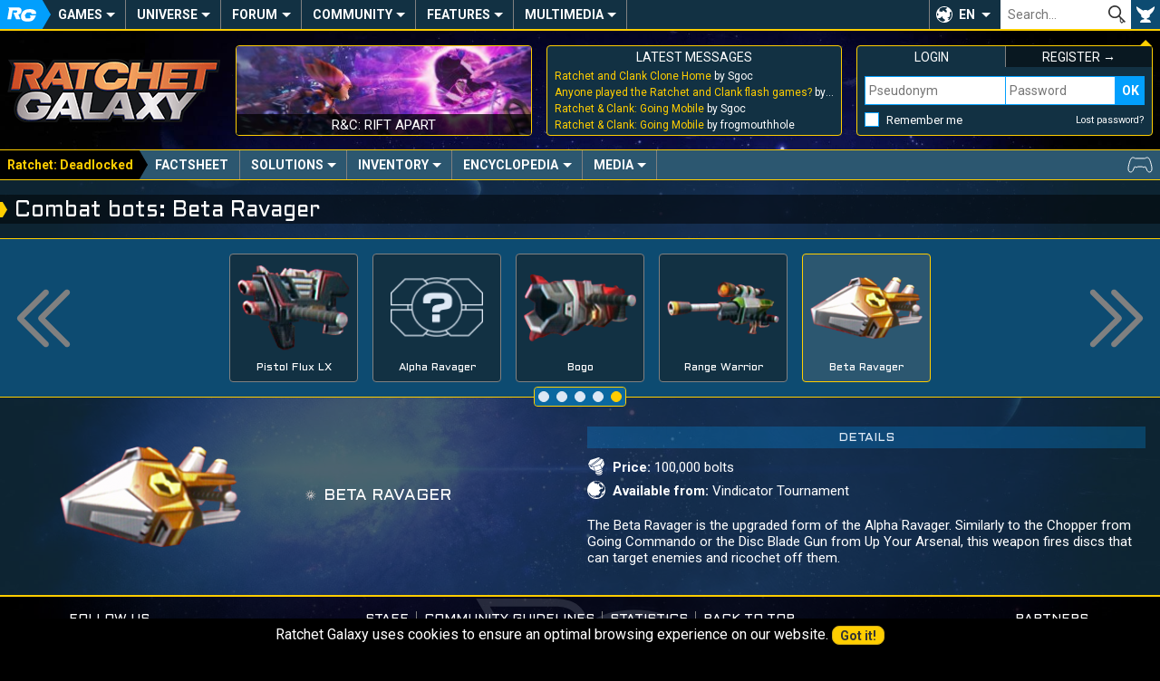

--- FILE ---
content_type: text/html; charset=UTF-8
request_url: https://ratchet-galaxy.com/en/games/ps2/ratchet-deadlocked/inventory/combat-bots/beta-ravager
body_size: 7447
content:
<!DOCTYPE html>
<html lang="en"><head>
	<meta charset="UTF-8">
	<meta http-equiv="X-UA-Compatible" content="IE=edge">	
	<meta name="viewport" content="width=device-width, initial-scale=1, user-scalable=yes">
	<title>Beta Ravager - Combat bots - Ratchet: Deadlocked - PS2 - Ratchet Galaxy</title>
	<link rel="stylesheet" href="/css/compiled/frontoffice/style.css?v=1.1.1" media="all" />
	<!--[if IE]>
		<link rel="stylesheet" id="ie-only-css"  href="/css/frontoffice/ie.css" media="all" />
	<![endif]-->
	<link rel="icon" href="/favicon.png">
	<link rel="apple-touch-icon-precomposed" href="/touch-icon.png">
	<meta name="apple-mobile-web-app-capable" content="yes">
	<meta name="apple-mobile-web-app-status-bar-style" content="black-translucent">
	<link rel="alternate" hreflang="en" href="https://ratchet-galaxy.com/en/games/ps2/ratchet-deadlocked/inventory/combat-bots/beta-ravager">
	<link rel="alternate" hreflang="fr" href="https://ratchet-galaxy.com/fr/jeux/ps2/ratchet-gladiator/inventaire/robots-de-combat/destructor-b">
        <!-- Global Site Tag (gtag.js) - Google Analytics -->
    <script async src="https://www.googletagmanager.com/gtag/js?id=UA-2497637-6"></script>
    <script>
      window.dataLayer = window.dataLayer || [];
      function gtag(){dataLayer.push(arguments);}
      gtag('js', new Date());

      gtag('config', 'UA-2497637-6');
    </script>
    </head>
<body>
	<nav class="menu-main" role="navigation">
                		<div class="hidden menu-xs--bar">
			<button class="menu-xs--main override" id="menu-xs--main">Menu</button>
							<button class="menu-xs--secondary override" id="menu-xs--secondary">R:D</button>
						<a href="/en/" class="menu-xs--home">Ratchet-Galaxy</a>
			<button class="menu-xs--user override" id="menu-xs--user">User</button>
		</div>
		
		<div class="menu-main--container menu--container max hidden-xs" id="menu-main">
			<ul class="menu-main--nav menu--nav">
				<li class="menu-main--home menu--home menu--title hidden-xs"><a href="/en/" class="menu-main--home-button menu--home-button" id="menu-main--home-button"><span>Accueil</span></a></li>
				
					<li class="menu-main--category menu--category" tabindex="0"><span class="menu--category-title">Games</span><span class="nav-toggle"></span><div class="menu-sub"><div class="menu-sub--category"><span class="menu-sub--title menu-sub--toggler">PS4 & PS5 Games</span><ul class="menu-sub--nav"><li class="menu-sub--item"><a href="/en/games/ps4/ratchet-and-clank" class="link--menu">Ratchet & Clank (PS4)</a></li><li class="menu-sub--item"><a href="/en/games/ps5/ratchet-and-clank-rift-apart" class="link--menu">R&C: Rift Apart</a></li></ul></div><div class="menu-sub--category"><span class="menu-sub--title menu-sub--toggler">PS3 Games</span><ul class="menu-sub--nav"><li class="menu-sub--item"><a href="/en/games/ps3/ratchet-and-clank-future-tools-of-destruction" class="link--menu">R&CF: Tools of Destruction</a></li><li class="menu-sub--item"><a href="/en/games/ps3/ratchet-and-clank-future-quest-for-booty" class="link--menu">R&CF: Quest For Booty</a></li><li class="menu-sub--item"><a href="/en/games/ps3/ratchet-and-clank-future-a-crack-in-time" class="link--menu">R&CF: A Crack In Time</a></li><li class="menu-sub--item"><a href="/en/games/ps3/ratchet-and-clank-all-4-one" class="link--menu">R&C: All 4 One</a></li><li class="menu-sub--item"><a href="/en/games/ps3/ratchet-and-clank-full-frontal-assault" class="link--menu">R&C: Full Frontal Assault</a></li><li class="menu-sub--item"><a href="/en/games/ps3/ratchet-and-clank-into-the-nexus" class="link--menu">R&C: Into The Nexus</a></li><li class="menu-sub--item"><a href="/en/games/ps3/the-ratchet-and-clank-trilogy" class="link--menu">The R&C Trilogy HD</a></li></ul></div><div class="menu-sub--category"><span class="menu-sub--title menu-sub--toggler">PS2 Games</span><ul class="menu-sub--nav"><li class="menu-sub--item"><a href="/en/games/ps2/ratchet-and-clank" class="link--menu">Ratchet & Clank</a></li><li class="menu-sub--item"><a href="/en/games/ps2/ratchet-and-clank-going-commando" class="link--menu">R&C: Going Commando</a></li><li class="menu-sub--item"><a href="/en/games/ps2/ratchet-and-clank-up-your-arsenal" class="link--menu">R&C: Up Your Arsenal</a></li><li class="menu-sub--item"><a href="/en/games/ps2/ratchet-deadlocked" class="link--menu">Ratchet: Deadlocked</a></li></ul></div><div class="menu-sub--category"><span class="menu-sub--title menu-sub--toggler">Other games</span><ul class="menu-sub--nav"><li class="menu-sub--item"><a href="/en/games/psp/ratchet-and-clank-size-matters" class="link--menu">R&C: Size Matters</a></li><li class="menu-sub--item"><a href="/en/games/psp/secret-agent-clank" class="link--menu">Secret Agent Clank</a></li><li class="menu-sub--item"><a href="/en/games/mobile/ratchet-and-clank-going-mobile" class="link--menu">R&C: Going Mobile</a></li><li class="menu-sub--item"><a href="/en/games/mobile/ratchet-and-clank-before-the-nexus" class="link--menu">R&C: Before The Nexus</a></li></ul></div><div class="menu-sub--background"><button class="menu-sub--close override"><span>Close</span></button></div></div></li>	<li class="menu-main--category menu--category" tabindex="0"><span class="menu--category-title">Universe</span><span class="nav-toggle"></span><div class="menu-sub"><div class="menu-sub--category"><span class="menu-sub--title menu-sub--toggler">Other Media</span><ul class="menu-sub--nav"><li class="menu-sub--item"><a href="/en/shows/ratchet-and-clank-life-of-pie" class="link--menu">R&C: Life of Pie</a></li><li class="menu-sub--item"><a href="/en/movie/ratchet-and-clank-2016" class="link--menu">R&C: The Movie</a></li><li class="menu-sub--item"><a href="/en/comics/ratchet-and-clank-2010" class="link--menu">R&C Comic Book</a></li><li class="menu-sub--item"><a href="/en/manga/ratchet-and-clank-gagaga-ginga-no-gakeppuchi-densetsu" class="link--menu">R&C Manga</a></li><li class="menu-sub--item"><a href="/en/games/crossovers" class="link--menu">Crossovers and Appearances</a></li></ul></div><div class="menu-sub--category"><span class="menu-sub--title menu-sub--toggler">Merchandise</span><ul class="menu-sub--nav"><li class="menu-sub--item"><a href="/en/merchandise/artbooks" class="link--menu">Artbooks</a></li><li class="menu-sub--item"><a href="/en/merchandise/music" class="link--menu">Music</a></li><li class="menu-sub--item"><a href="/en/merchandise/statues" class="link--menu">Statues</a></li><li class="menu-sub--item"><a href="/en/merchandise/prints" class="link--menu">Prints</a></li><li class="menu-sub--item"><a href="/en/merchandise/figures" class="link--menu">Figures</a></li><li class="menu-sub--item"><a href="/en/merchandise/plush" class="link--menu">Plush</a></li><li class="menu-sub--item"><a href="/en/merchandise/clothes" class="link--menu">Clothes</a></li><li class="menu-sub--item"><a href="/en/merchandise/miscellaneous" class="link--menu">Miscellaneous</a></li></ul></div><div class="menu-sub--category menu-sub--category-double hidden-xs"><span class="menu-sub--title menu-sub--toggler">Featured</span><div class="menu-sub--boxes menu-sub--boxes-1_2"><a href="/en/manga/ratchet-and-clank-gagaga-ginga-no-gakeppuchi-densetsu" class="menu-sub--box link--menu box" style="background-image: url(/image/en/manga/ratchet-and-clank-gagaga-ginga-no-gakeppuchi-densetsu/thumbs/6865-ratchet-and-clank-manga-cover-volume-1-2005_medium.jpg);"><span>R&C Manga</span></a><a href="/en/comics/ratchet-and-clank-2010" class="menu-sub--box link--menu box" style="background-image: url(/image/en/comics/ratchet-and-clank-2010/thumbs/6816-ratchet-and-clank-comic-book-cover-volume-1_medium.jpg);"><span>R&C Comic Book</span></a><a href="/en/merchandise/statues" class="menu-sub--box link--menu box" style="background-image: url(/image/en/merchandise/statues/thumbs/6856-gamingheads-ratchet-clank-statue_medium.jpg);"><span>Statues</span></a></div></div><div class="menu-sub--background"><button class="menu-sub--close override"><span>Close</span></button></div></div></li>	<li class="menu-main--category menu--category" tabindex="0"><a href="/en/forum" class="menu--category-title link--menu menu--category-forum">Forum</a><span class="nav-toggle"></span><div class="menu-sub"><div class="menu-sub--category"><span class="menu-sub--title">Most active</span><ul class="menu-sub--nav">
													<li class="menu-sub--item"><a href="/en/forum/general/general-discussions" class="link--menu" title="General Discussions">
							General Discussions
						</a></li>
									<li class="menu-sub--item"><a href="/en/forum/universe/ps2/ratchet-and-clank" class="link--menu" title="Ratchet &amp; Clank">
							Ratchet &amp; Clank
						</a></li>
									<li class="menu-sub--item"><a href="/en/forum/general/video-games" class="link--menu" title="Video Games Chat">
							Video Games Chat
						</a></li>
							
				<li class="menu-sub--item"><a href="/en/forum" class="follow-button menu-sub--item-forum">All forums</a></li></ul></div><div class="menu-sub--category menu-sub--category-double hidden-xs"><span class="menu-sub--title">Latest threads</span><ul class="menu-sub--nav">
										<li class="menu-sub--item"><a href="/en/forum/redirect-last-post-3090" class="link--menu" title="Ratchet and Clank Clone Home by Sgoc">
						Ratchet and Clank Clone Home
					</a></li>
							<li class="menu-sub--item"><a href="/en/forum/redirect-last-post-21459" class="link--menu" title="Anyone played the Ratchet and Clank flash games? by Sgoc">
						Anyone played the Ratchet and Clank flash games?
					</a></li>
							<li class="menu-sub--item"><a href="/en/forum/redirect-last-post-3732" class="link--menu" title="Ratchet &amp; Clank: Going Mobile by Sgoc">
						Ratchet &amp; Clank: Going Mobile
					</a></li>
							<li class="menu-sub--item"><a href="/en/forum/redirect-last-post-1685" class="link--menu" title="Ratchet &amp; Clank: Comic (SPOILERS) by osmo998">
						Ratchet &amp; Clank: Comic (SPOILERS)
					</a></li>
							<li class="menu-sub--item"><a href="/en/forum/redirect-last-post-3674" class="link--menu" title="General Chat by Zenith">
						General Chat
					</a></li>
							<li class="menu-sub--item"><a href="/en/forum/redirect-last-post-21807" class="link--menu" title="BOT SWARM by stidave">
						BOT SWARM
					</a></li>
							<li class="menu-sub--item"><a href="/en/forum/redirect-last-post-21817" class="link--menu" title="Ratchet as a Cat! CATchet Animation by RatchetBlaster">
						Ratchet as a Cat! CATchet Animation
					</a></li>
						</ul></div><div class="menu-sub--category hidden-xs"><span class="menu-sub--title menu-sub--toggler">Useful links</span><div class="menu-sub--boxes menu-sub--boxes-2"><a href="/en/forum/1248-introduce-yourself" class="menu-sub--box link--menu box" style="background-image: url(/image/fr/jeux/ps2/ratchet-and-clank-3/medias/artworks/personnages/thumbs/4144-q-force_medium.jpg);"><span>Introduce yourself</span></a><a href="/en/forum/1606-general-etiquette-rules" class="menu-sub--box link--menu box" style="background-image: url(/image/fr/jeux/ps2/ratchet-gladiator/medias/artworks/epilogue/thumbs/4494-epilogue-2_medium.jpg);"><span>General Etiquette</span></a></div></div><div class="menu-sub--background"><button class="menu-sub--close override"><span>Close</span></button></div></div></li>	<li class="menu-main--category menu--category" tabindex="0"><span class="menu--category-title">Community</span><span class="nav-toggle"></span><div class="menu-sub"><div class="menu-sub--category"><span class="menu-sub--title menu-sub--toggler">Creations</span><ul class="menu-sub--nav"><li class="menu-sub--item"><a href="/en/fanfiction" class="link--menu">Fan-Fictions</a></li><li class="menu-sub--item"><a href="/en/fanart" class="link--menu">Fan-Arts</a></li></ul></div><div class="menu-sub--category menu-sub--category-double hidden-xs"><span class="menu-sub--title menu-sub--toggler">Featured</span><div class="menu-sub--boxes menu-sub--boxes-1_1"><a href="/en/fanart/item/1157-best-friends" class="menu-sub--box link--menu box" style="background-image: url(/image/fanarts/11/57/1157-lombax.jpg);"><span>Lombax by Doraline</span></a><a href="/en/fanart/item/1160-pour-les-10-ans" class="menu-sub--box link--menu box" style="background-image: url(/image/fanarts/11/60/1160-pour-les-10-ans.jpg);"><span>10th anniversary by Lana</span></a></div></div><div class="menu-sub--category"><span class="menu-sub--title menu-sub--toggler">Users</span><ul class="menu-sub--nav"><li class="menu-sub--item"><a href="/en/users" class="link--menu">Users list</a></li><li class="menu-sub--item"><a href="/en/staff" class="link--menu">Staff</a></li><li class="menu-sub--item"><a href="/en/who-is-online" class="link--menu">Who is online?</a></li><li class="menu-sub--item"><a href="/en/users/birthdays" class="link--menu">Today's birthdays</a></li></ul></div><div class="menu-sub--background"><button class="menu-sub--close override"><span>Close</span></button></div></div></li>	<li class="menu-main--category menu--category" tabindex="0"><span class="menu--category-title">Features</span><span class="nav-toggle"></span><div class="menu-sub"><div class="menu-sub--category"><span class="menu-sub--title menu-sub--toggler">Exclusives</span><ul class="menu-sub--nav"><li class="menu-sub--item"><a href="/en/interviews" class="link--menu">Interviews</a></li><li class="menu-sub--item"><a href="/en/reports" class="link--menu">Reports</a></li></ul></div><div class="menu-sub--category menu-sub--category-double hidden-xs"><span class="menu-sub--title menu-sub--toggler">Featured</span><div class="menu-sub--boxes menu-sub--boxes-1_1"><a href="/en/interviews/2016/michael-bross" class="menu-sub--box link--menu box" style="background-image: url(/image/fr/interviews/2016/michael-bross/thumbs/7081-image_medium.jpg);"><span>Interview with Michael Bross</span></a><a href="/en/community/art/ratchet-and-clank-drawing-loicdigitalart" class="menu-sub--box link--menu box" style="background-image: url(/image/en/community/art/ratchet-and-clank-drawing-loicdigitalart/thumbs/7159-novalis_small.png);"><span>R&C Drawing by LoïcDigitalArt</span></a></div></div><div class="menu-sub--category"><span class="menu-sub--title menu-sub--toggler">Community</span><ul class="menu-sub--nav"><li class="menu-sub--item"><a href="/en/community/minecraft" class="link--menu">Minecraft</a></li><li class="menu-sub--item"><a href="/en/community/art/ratchet-and-clank-drawing-loicdigitalart" class="link--menu">R&C Drawing</a></li><li class="menu-sub--item"><a href="/en/community/art/orchestrated-themes-from-ratchet-and-clank" class="link--menu">R&C Orchestrated</a></li></ul></div><div class="menu-sub--background"><button class="menu-sub--close override"><span>Close</span></button></div></div></li>	<li class="menu-main--category menu--category" tabindex="0"><span class="menu--category-title">Multimedia</span><span class="nav-toggle"></span><div class="menu-sub"><div class="menu-sub--category"><span class="menu-sub--title menu-sub--toggler">Media</span><ul class="menu-sub--nav"><li class="menu-sub--item"><a href="/en/multimedia/original-soundtracks" class="link--menu">Original soundtracks</a></li><li class="menu-sub--item"><a href="/en/multimedia/videos" class="link--menu">Videos</a></li><li class="menu-sub--item"><a href="/en/multimedia/artwork" class="link--menu">Artwork</a></li><li class="menu-sub--item"><a href="/en/multimedia/wallpapers" class="link--menu">Wallpapers</a></li></ul></div><div class="menu-sub--category"><span class="menu-sub--title menu-sub--toggler">Miscellaneous</span><ul class="menu-sub--nav"><li class="menu-sub--item"><a href="/en/multimedia/fonts" class="link--menu">Fonts</a></li><li class="menu-sub--item"><a href="/en/multimedia/gifs" class="link--menu">Gifs</a></li><li class="menu-sub--item"><a href="/en/multimedia/avatars" class="link--menu">Avatars</a></li><li class="menu-sub--item"><a href="/en/multimedia/posters" class="link--menu">Posters</a></li></ul></div><div class="menu-sub--category menu-sub--category-double hidden-xs"><span class="menu-sub--title menu-sub--toggler">Featured</span><div class="menu-sub--boxes menu-sub--boxes-1_2"><a href="/en/games/ps2/ratchet-and-clank/media/artwork" class="menu-sub--box link--menu box" style="background-image: url(/image/en/games/ps2/ratchet-and-clank/media/artwork/characters/thumbs/3528-captain-qwark_medium.jpg);"><span>R&C Artworks (PS2)</span></a><a href="/en/games/ps3/ratchet-and-clank-future-a-crack-in-time/media/videos/cutscenes" class="menu-sub--box link--menu box" style="background-image: url(https://i.ytimg.com/vi/twITP_guI8I/mqdefault.jpg);"><span>A Crack In Time Cutscenes</span></a><a href="/en/games/ps2/ratchet-deadlocked/media/original-soundtrack" class="menu-sub--box link--menu box" style="background-image: url(/image/en/games/ps2/ratchet-deadlocked/thumbs/4588-us-cover_medium.jpg);"><span>Ratchet Deadlocked OST</span></a></div></div><div class="menu-sub--background"><button class="menu-sub--close override"><span>Close</span></button></div></div></li>			</ul>
			
						
			<div class="menu-main--lang" tabindex="0" role="button">
				<button class="override" tabindex="-1">EN</button>
				<ul class="menu-main--lang-list">
											<li class="menu-main--lang-option">
							<a href="#" class="link--menu">
								<strong>EN - </strong>English
							</a>
						</li>
											<li class="menu-main--lang-option">
							<a href="https://ratchet-galaxy.com/fr/jeux/ps2/ratchet-gladiator/inventaire/robots-de-combat/destructor-b" class="link--menu">
								<strong>FR - </strong>French
							</a>
						</li>
									</ul>
			</div>
			
			<div class="menu-main--search">
				<form id="global_search_form" method="get">
					<input type="text" name="search" class="menu-main--search-input override" placeholder="Search…"><!--
					--><input type="submit" class="menu-main--search-submit override" value="OK">
					<div class="menu-main--search-options">
						<span class="text--smaller">Search through:</span><br>
						<input type="radio" name="search-options" id="search-options-content" data-action="/en/search" value="content" checked> <label for="search-options-content">Encyclopedia</label>
						<input type="radio" name="search-options" id="search-options-news" data-action="/en/news/best-results" value="news"> <label for="search-options-news">News</label>
						<input type="radio" name="search-options" id="search-options-forum" data-action="/en/forum/search" value="forum"> <label for="search-options-forum">Forum</label>
						<input type="radio" name="search-options" id="search-options-fanfictions" data-action="/en/fanfiction" value="fanfictions"> <label for="search-options-fanfictions">Fan-fictions</label>
						<input type="radio" name="search-options" id="search-options-fanarts" data-action="/en/fanart/browse" value="fanarts"> <label for="search-options-fanarts">Fan-arts</label>
					</div>
				</form>
			</div>
			<div class="menu-main--user"><button class="menu-main--user-icon override hidden-xs" id="menu-main--user-icon"></button></div>
		</div>
	</nav>
	
	<aside class="main-boxes max" id="main-boxes">
		<a class="main-box main-box--rg-logo hidden-xs" href="/en/">
			<img src="/img/rg-logo.png" alt="Ratchet-Galaxy">
		</a>
		
		<div class="box main-box main-box--text main-box--story hidden-sm hidden-xs">
            									<a href="/en/games/ps5/ratchet-and-clank-rift-apart" class="main-box--story-link" style="background-image: url(/image/en/games/ps5/ratchet-and-clank-rift-apart/media/screenshots/thumbs/7846-screenshot_medium.jpg);">
				<span>R&amp;C: Rift Apart</span>
			</a>
		</div>
		
		<div class="box main-box main-box--text main-box--forum-activity hidden-xs">
			<div class="main-box--head">
				<span class="main-box--title">Latest messages</span>
			</div>
			
			<ul class="main-box--forum-activity-list list--nobullet">
													<li class="main-box--forum-activity-item">
						<a href="/en/forum/permalink-post-404325" class="link--reset" title="Ratchet and Clank Clone Home by Sgoc - Oct 12, 2025">
							<span class="main-box--forum-activity-link">Ratchet and Clank Clone Home</span> by Sgoc
						</a>
					</li>
									<li class="main-box--forum-activity-item">
						<a href="/en/forum/permalink-post-404324" class="link--reset" title="Anyone played the Ratchet and Clank flash games? by Sgoc - Oct 12, 2025">
							<span class="main-box--forum-activity-link">Anyone played the Ratchet and Clank flash games?</span> by Sgoc
						</a>
					</li>
									<li class="main-box--forum-activity-item">
						<a href="/en/forum/permalink-post-404323" class="link--reset" title="Ratchet &amp; Clank: Going Mobile by Sgoc - Oct 12, 2025">
							<span class="main-box--forum-activity-link">Ratchet &amp; Clank: Going Mobile</span> by Sgoc
						</a>
					</li>
									<li class="main-box--forum-activity-item">
						<a href="/en/forum/permalink-post-404316" class="link--reset" title="Ratchet &amp; Clank: Going Mobile by frogmouthhole - Aug 9, 2025">
							<span class="main-box--forum-activity-link">Ratchet &amp; Clank: Going Mobile</span> by frogmouthhole
						</a>
					</li>
							</ul>
		</div>
		
					
			<div class="box main-box main-box--text main-box--user main-box--user-loggedout menu--container hidden-xs" id="menu-user">
				<div class="main-box--head main-box--user-title-login"><span class="main-box--title">Login</span></div>
				<div class="main-box--head main-box--user-title-signup"><a href="/en/register/" class="link--reset link--hover"><span class="main-box--title">Register &rarr;</span></a></div>
				<form class="main-box--user-login-form" action="/en/login_check" method="POST"><input type="hidden" name="_csrf_token" value="ed-HwqJA0zg3RPOWtmRT0Wrzj_2ED8-qJltzpn_oPmM"><label for="_username" class="override text--smaller text--uppercase hidden display-xs">Pseudonym</label><input type="text" name="_username" id="login-username" class="main-box--user-login-username display-xs" placeholder="Pseudonym" required="required"><label for="_password" class="override text--smaller text--uppercase hidden display-xs">Password</label><input type="password" name="_password" id="login-password" class="main-box--user-login-password display-xs" placeholder="Password" required="required"><input type="submit" name="_submit" class="main-box--user-login-submit override display-xs" value="OK"><span class="main-box--user-login-options"><input type="checkbox" name="_remember_me" id="_remember_me"><label for="_remember_me" class="main-box--user-login-remember">Remember me</label><a href="/en/resetting/request" class="link--reset link--hover text--smaller">Lost password?</a></span><div class="hidden display-xs main-box--user-login-hr"></div></form>			</div>	
			</aside>
	
			<nav class="menu-secondary hidden-xs" role="navigation" id="menu-secondary"><div class="menu-secondary--container menu--container max"><ul class="menu-secondary--nav menu--nav"><li class="menu-secondary--home menu--home menu--title hidden-xs"><a href="/en/games/ps2/ratchet-deadlocked" class="menu-secondary--home-button menu--home-button" id="menu-secondary--home-button"><span data-short-title="R:D">Ratchet: Deadlocked</span></a></li><li class="menu-secondary--category menu--section"><a href="/en/games/ps2/ratchet-deadlocked" class="menu--section-title link--menu">Factsheet</a></li><li class="menu-secondary--category menu--category"><span class="menu--category-title">Solutions</span><span class="nav-toggle"></span><ul class="menu-sub"><li class="menu-sub--item"><a href="/en/games/ps2/ratchet-deadlocked/solutions/skill-points" class="link--menu">Skill points</a></li><li class="menu-sub--item"><a href="/en/games/ps2/ratchet-deadlocked/solutions/exterminator-cards" class="link--menu">Exterminator cards</a></li></ul></li><li class="menu-secondary--category menu--category"><span class="menu--category-title">Inventory</span><span class="nav-toggle"></span><ul class="menu-sub"><li class="menu-sub--item"><a href="/en/games/ps2/ratchet-deadlocked/inventory/weapons/dual-vipers" class="link--menu">Weapons</a></li><li class="menu-sub--item"><a href="/en/games/ps2/ratchet-deadlocked/inventory/gadgets/charge-boots" class="link--menu">Gadgets</a></li><li class="menu-sub--item"><a href="/en/games/ps2/ratchet-deadlocked/inventory/combat-bots" class="link--menu">Combat bots</a></li><li class="menu-sub--item"><a href="/en/games/ps2/ratchet-deadlocked/inventory/vehicles/hovership" class="link--menu">Vehicles</a></li></ul></li><li class="menu-secondary--category menu--category"><span class="menu--category-title">Encyclopedia</span><span class="nav-toggle"></span><ul class="menu-sub"><li class="menu-sub--item"><a href="/en/games/ps2/ratchet-deadlocked/encyclopedia/locations/catacrom-4" class="link--menu">Locations</a></li><li class="menu-sub--item"><a href="/en/games/ps2/ratchet-deadlocked/encyclopedia/characters/ratchet" class="link--menu">Characters</a></li></ul></li><li class="menu-secondary--category menu--category"><span class="menu--category-title">Media</span><span class="nav-toggle"></span><ul class="menu-sub"><li class="menu-sub--item"><a href="/en/games/ps2/ratchet-deadlocked/media/screenshots" class="link--menu">Screenshots</a></li><li class="menu-sub--item"><a href="/en/games/ps2/ratchet-deadlocked/media/original-soundtrack" class="link--menu">Original soundtrack</a></li><li class="menu-sub--item"><a href="/en/games/ps2/ratchet-deadlocked/media/videos/trailers" class="link--menu">Videos</a></li><li class="menu-sub--item"><a href="/en/games/ps2/ratchet-deadlocked/media/artwork/characters" class="link--menu">Artwork</a></li><li class="menu-sub--item"><a href="/en/games/ps2/ratchet-deadlocked/media/wallpapers" class="link--menu">Wallpapers</a></li></ul></li></ul></div></nav>		
	<!-- TEMPLATE CONTENT START -->
	<main class="container max">
		<h1>Combat bots: Beta Ravager</h1>
        
        		
		<div class="content">
						<div class="grid-set"><div id="cms_block_4536" class="grid-col-12 margin--bottom-double" data-ignore-ajax-request="true"><div class="game--carousel" id="carousel-slider">
	<button class="game--carousel-arrow game--carousel-arrow-prev game--carousel-arrow-disabled override" id="carousel-prev">&laquo;</button>
	<div class="game--carousel-scene"><div class="game--carousel-items" id="carousel-items"><a href="/en/games/ps2/ratchet-deadlocked/inventory/combat-bots/pistol-flux-lx" class="game--carousel-item link--reset" id="carousel-item-pistol-flux-lx"><div class="game--carousel-item-content"><div class="game--carousel-item-image"><img src="/image/en/games/ps2/ratchet-deadlocked/inventory/combat-bots/thumbs/4617-pistol-flux-lx_small.png" alt="image"></div><div class="game--carousel-item-title"><span>Pistol Flux LX</span></div></div></a><a href="/en/games/ps2/ratchet-deadlocked/inventory/combat-bots/alpha-ravager" class="game--carousel-item link--reset" id="carousel-item-alpha-ravager"><div class="game--carousel-item-content"><div class="game--carousel-item-image"><img src="/img/unavailable.png" alt="Image unavailable"></div><div class="game--carousel-item-title"><span>Alpha Ravager</span></div></div></a><a href="/en/games/ps2/ratchet-deadlocked/inventory/combat-bots/bogo" class="game--carousel-item link--reset" id="carousel-item-bogo"><div class="game--carousel-item-content"><div class="game--carousel-item-image"><img src="/image/en/games/ps2/ratchet-deadlocked/inventory/combat-bots/thumbs/4614-bogo_small.png" alt="image"></div><div class="game--carousel-item-title"><span>Bogo</span></div></div></a><a href="/en/games/ps2/ratchet-deadlocked/inventory/combat-bots/range-warrior" class="game--carousel-item link--reset" id="carousel-item-range-warrior"><div class="game--carousel-item-content"><div class="game--carousel-item-image"><img src="/image/en/games/ps2/ratchet-deadlocked/inventory/combat-bots/thumbs/4615-range-warrior_small.png" alt="image"></div><div class="game--carousel-item-title"><span>Range Warrior</span></div></div></a><a href="/en/games/ps2/ratchet-deadlocked/inventory/combat-bots/beta-ravager" class="game--carousel-item link--reset" id="carousel-item-beta-ravager"><div class="game--carousel-item-content"><div class="game--carousel-item-image"><img src="/image/en/games/ps2/ratchet-deadlocked/inventory/combat-bots/thumbs/4616-beta-ravager_small.png" alt="image"></div><div class="game--carousel-item-title"><span>Beta Ravager</span></div></div></a></div></div>	<button class="game--carousel-arrow game--carousel-arrow-next override" id="carousel-next">&raquo;</button>
	<div class="game--carousel-dots" id="carousel-dots"></div>
</div>
</div><div id="cms_block_4537" class="grid-col-12-noBottom"><div class="game--element-info">
    <div class="grid-set padding--sides-xs">
        <div class="grid-col-6_sm-12_xs-12-middle">
            <div class="grid-set">
                <div class="grid-col-6_xs-12-noBottom>">
                    <div id="base_illustration" class="game--element-info-image text--center">
                                                                                                                    <a data-gallery="_m4616" data-width="185" data-height="103"href="/image/en/games/ps2/ratchet-deadlocked/inventory/combat-bots/4616-beta-ravager-2865.png" title="Beta Ravager" class="link--reset">
            <img src="/image/en/games/ps2/ratchet-deadlocked/inventory/combat-bots/thumbs/4616-beta-ravager_small.png" alt="Beta Ravager">
        </a>
                                                    </div>
                </div>
                <div class="grid-col-6_xs-12-middle-noBottom">
					<div class="game--element-info-name">
						<span class="game--element-info-name-main">
															<span class="game--element-info-icon" style="background-image: url(/image/en/games/ps2/ratchet-deadlocked/inventory/combat-bots/4620-beta-ravager-icon-2869.png);"></span> Beta Ravager
													</span>
					</div>
				</div>
            </div>
        </div>

        <div class="grid-col-6_sm-12_xs-12">
            <h3>Details</h3>
            <ul class="list--symbols margin--bottom-double">
                                                            <li class="symbol--bolt"><strong>Price:</strong> 100,000 bolts</li>
                                                                <li class="symbol--moon"><strong>Available from:</strong> Vindicator Tournament</li>
                                                </ul>
                            <p class="padding--sides-xs">The Beta Ravager is the upgraded form of the Alpha Ravager. Similarly to the Chopper from Going Commando or the Disc Blade Gun from Up Your Arsenal, this weapon fires discs that can target enemies and ricochet off them.</p>
                    </div>
    </div>
    
    </div>
</div></div>		</div>
	</main>
	<!-- TEMPLATE CONTENT END -->
	
	<footer class="footer max">
		<div class="grid-set-noGutter">
			<div class="footer--social grid-col-2_sm-6_xs-12">
				<div class="footer--title">Follow us</div>
				<p class="footer--social-wrapper text--center">
					<a href="http://twitter.com/RatchetGalaxy" class="footer--social-link footer--social-twitter" target="_blank" rel="noopener"><span>Twitter</span></a>
					<a href="http://www.youtube.com/user/RatchetGalaxy" class="footer--social-link footer--social-youtube" target="_blank" rel="noopener"><span>YouTube</span></a>
					<a href="http://www.facebook.com/RatchetGalaxyEn" class="footer--social-link footer--social-facebook" target="_blank" rel="noopener"><span>Facebook</span></a>
					<a href="https://www.twitch.tv/RatchetGalaxy" class="footer--social-link footer--social-twitch" target="_blank" rel="noopener"><span>Twitch</span></a>
					<a href="https://discord.gg/Bp4y9A4" class="footer--social-link footer--social-discord" target="_blank" rel="noopener"><span>Discord</span></a>
				</p>
			</div>

			<div class="footer--info grid-col-8_sm-12_xs-12_first-sm_first-xs">
				<div class="footer--title">
					<ul class="footer--info-links list--nobullet">
						<li><a href="/en/staff" class="link--reset">Staff</a></li>
						<li><a href="/en/community-guidelines" class="link--reset">Community guidelines</a></li>
						<li><a href="/en/statistics" class="link--reset">Statistics</a></li>
						<li><a href="#" class="link--reset">Back to top</a></li>
					</ul>
				</div>

				<hr class="footer--hr">

				<p class="footer--info-legals text--center text--smaller color--gray">
					&copy; Ratchet Galaxy 2018 - All rights reserved.<br>
					Ratchet &amp; Clank is a trademark of SCEA Inc. and developped by Insomniac Games.
				</p>
			</div>
			
			<div class="footer--affiliates grid-col-2_sm-6_xs-12">
				<div class="footer--title">Partners</div>
				<p class="text--center">
										<a href="http://ratchet.wikia.com" class="footer--affiliate-link" target="_blank" rel="noopener"><img style="width:88px; height:31px;" src="/img/partners/bann_ratchet_wikia_en.png" alt="The Ratchet &amp; Clank Wiki" title="The Ratchet &amp; Clank Wiki" /></a>
										<a href="https://www.youtube.com/user/NAYSHOW77" class="footer--affiliate-link" target="_blank" rel="noopener"><img src="/img/partners/nayshow.gif" alt="The Nayshow" /></a>
				</p>
			</div>
		</div>
	</footer>

	
							<script type="text/javascript">
			var requestLocale = 'en';
			var headTag = document.getElementsByTagName('head')[0],
				newLink = document.createElement('link');
				
			newLink.setAttribute('href', 'https://fonts.googleapis.com/css?family=Aldrich|Roboto:400,400i,700,700i');
			newLink.setAttribute('rel', 'stylesheet');
			headTag.appendChild(newLink); // Loading webfonts when DOM is ready
			
			translations = { 'action.close': 'Close', 'action.confirm': 'Confirm', 'action.cancel': 'Cancel', 'action.got_it': 'Got\x20it\x21', 'action.update': 'Update', 'modal.auto_close_msg': 'This\x20message\x20will\x20close\x20automatically\x20in\x20\x25seconds\x25s', 'error.an_error_occurred': 'An\x20error\x20occurred', 'notice.page_selector_message': 'Enter\x20the\x20page\x20number\x20that\x20you\x20want\x20to\x20go\x20to\x20\x5B\x25min\x25\x2D\x25max\x25\x5D', 'error.page_does_not_exist': 'Page\x20n\u00B0\x25page\x25\x20does\x20not\x20exist', 'report.confirm_report': 'Are\x20you\x20sure\x20you\x20want\x20to\x20report\x20this\x20element\x3F', 'notice.cookie_consent': 'Ratchet\x20Galaxy\x20uses\x20cookies\x20to\x20ensure\x20an\x20optimal\x20browsing\x20experience\x20on\x20our\x20website.', 'notice.outdated_browser': 'Your\x20browser\x20does\x20not\x20fully\x20support\x20all\x20features\x20used\x20by\x20our\x20website.\x20Please\x20consider\x20updating\x20your\x20browser.',  };
			urls = {
				'mark_notifications_read': '/en/notifications/mark-as-read'
			};
		</script>
		
					<script type="text/javascript" src="/js/compiled/frontoffice/main.js?v=1.0.2"></script>
				
						
		<script type="text/javascript">
						var isPhotoswipeLoaded = false;
			function initPhotoswipeGalleries() {
				var galleryItems = document.querySelectorAll('[data-gallery]:not([data-pswp-uid])');
				if (galleryItems.length) {
					if(!isPhotoswipeLoaded) {
						var photoswipeScript = document.createElement('script');
						photoswipeScript.type = 'text/javascript';
						photoswipeScript.src = '/js/compiled/frontoffice/photoswipe.js';
						photoswipeScript.addEventListener('load', function() {
							// Wait for the script to be loaded so that the initialization function can be called
							PhotoswipeHelper.initialize(document.querySelectorAll('[data-gallery]:not([data-pswp-uid])'));
						});
						document.body.appendChild(photoswipeScript);
						
						var photoswipeStylesheet = document.createElement('link');
						photoswipeStylesheet.setAttribute('rel', 'stylesheet');
						photoswipeStylesheet.setAttribute('href', '/js/frontoffice/photoswipe/photoswipe_with_skin.min.css');
						headTag.appendChild(photoswipeStylesheet);
						
						isPhotoswipeLoaded = true;
					}
					else {                    
						// No need to wait for the script loading, call the initialization right away
						PhotoswipeHelper.initialize(galleryItems);
					}
				}
			}
			initPhotoswipeGalleries();
					</script>
	<script type="text/javascript">document.head.innerHTML = document.head.innerHTML + '<link rel="stylesheet" href="/css/frontoffice/perfect-scrollbar.min.css">';</script><script type="text/javascript" src="/js/frontoffice/content/perfect-scrollbar.min.js"></script><script type="text/javascript" src="/js/frontoffice/content/carousel.js"></script></body>
</html>


--- FILE ---
content_type: application/javascript
request_url: https://ratchet-galaxy.com/js/compiled/frontoffice/photoswipe.js
body_size: 15882
content:
"use strict";
!function(e,t){"function"==typeof define&&define.amd?define(t):"object"==typeof exports?module.exports=t():e.PhotoSwipe=t()}(this,function(){"use strict";return function(e,t,n,i){var o={features:null,bind:function(e,t,n,i){var o=(i?"remove":"add")+"EventListener";t=t.split(" ");for(var a=0;a<t.length;a++)t[a]&&e[o](t[a],n,!1)},isArray:function(e){return e instanceof Array},createEl:function(e,t){var n=document.createElement(t||"div");return e&&(n.className=e),n},getScrollY:function(){var e=window.pageYOffset;return void 0!==e?e:document.documentElement.scrollTop},unbind:function(e,t,n){o.bind(e,t,n,!0)},removeClass:function(e,t){var n=new RegExp("(\\s|^)"+t+"(\\s|$)");e.className=e.className.replace(n," ").replace(/^\s\s*/,"").replace(/\s\s*$/,"")},addClass:function(e,t){o.hasClass(e,t)||(e.className+=(e.className?" ":"")+t)},hasClass:function(e,t){return e.className&&new RegExp("(^|\\s)"+t+"(\\s|$)").test(e.className)},getChildByClass:function(e,t){for(var n=e.firstChild;n;){if(o.hasClass(n,t))return n;n=n.nextSibling}},arraySearch:function(e,t,n){for(var i=e.length;i--;)if(e[i][n]===t)return i;return-1},extend:function(e,t,n){for(var i in t)if(t.hasOwnProperty(i)){if(n&&e.hasOwnProperty(i))continue;e[i]=t[i]}},easing:{sine:{out:function(e){return Math.sin(e*(Math.PI/2))},inOut:function(e){return-(Math.cos(Math.PI*e)-1)/2}},cubic:{out:function(e){return--e*e*e+1}}},detectFeatures:function(){if(o.features)return o.features;var e=o.createEl().style,t="",n={};if(n.oldIE=document.all&&!document.addEventListener,n.touch="ontouchstart"in window,window.requestAnimationFrame&&(n.raf=window.requestAnimationFrame,n.caf=window.cancelAnimationFrame),n.pointerEvent=navigator.pointerEnabled||navigator.msPointerEnabled,!n.pointerEvent){var i=navigator.userAgent;if(/iP(hone|od)/.test(navigator.platform)){var a=navigator.appVersion.match(/OS (\d+)_(\d+)_?(\d+)?/);a&&a.length>0&&(a=parseInt(a[1],10))>=1&&a<8&&(n.isOldIOSPhone=!0)}var r=i.match(/Android\s([0-9\.]*)/),l=r?r[1]:0;(l=parseFloat(l))>=1&&(l<4.4&&(n.isOldAndroid=!0),n.androidVersion=l),n.isMobileOpera=/opera mini|opera mobi/i.test(i)}for(var s,u,c=["transform","perspective","animationName"],d=["","webkit","Moz","ms","O"],p=0;p<4;p++){t=d[p];for(var m=0;m<3;m++)s=c[m],u=t+(t?s.charAt(0).toUpperCase()+s.slice(1):s),!n[s]&&u in e&&(n[s]=u);t&&!n.raf&&(t=t.toLowerCase(),n.raf=window[t+"RequestAnimationFrame"],n.raf&&(n.caf=window[t+"CancelAnimationFrame"]||window[t+"CancelRequestAnimationFrame"]))}if(!n.raf){var f=0;n.raf=function(e){var t=(new Date).getTime(),n=Math.max(0,16-(t-f)),i=window.setTimeout(function(){e(t+n)},n);return f=t+n,i},n.caf=function(e){clearTimeout(e)}}return n.svg=!!document.createElementNS&&!!document.createElementNS("http://www.w3.org/2000/svg","svg").createSVGRect,o.features=n,n}};o.detectFeatures(),o.features.oldIE&&(o.bind=function(e,t,n,i){t=t.split(" ");for(var o,a=(i?"detach":"attach")+"Event",r=function(){n.handleEvent.call(n)},l=0;l<t.length;l++)if(o=t[l])if("object"==typeof n&&n.handleEvent){if(i){if(!n["oldIE"+o])return!1}else n["oldIE"+o]=r;e[a]("on"+o,n["oldIE"+o])}else e[a]("on"+o,n)});var a=this,r={allowPanToNext:!0,spacing:.12,bgOpacity:1,mouseUsed:!1,loop:!0,pinchToClose:!0,closeOnScroll:!0,closeOnVerticalDrag:!0,verticalDragRange:.75,hideAnimationDuration:333,showAnimationDuration:333,showHideOpacity:!1,focus:!0,escKey:!0,arrowKeys:!0,mainScrollEndFriction:.35,panEndFriction:.35,isClickableElement:function(e){return"A"===e.tagName},getDoubleTapZoom:function(e,t){return e?1:t.initialZoomLevel<.7?1:1.33},maxSpreadZoom:1.33,modal:!0,scaleMode:"fit"};o.extend(r,i);var l,s,u,c,d,p,m,f,h,y,x,v,g,w,b,I,C,D,T,M,S,A,E,O,k,R,Z,P,F,L,z,_,N,U,H,Y,W,B,G,X,V,K,q,$,j,J,Q,ee,te,ne,ie,oe,ae,re,le,se,ue,ce={x:0,y:0},de={x:0,y:0},pe={x:0,y:0},me={},fe=0,he={},ye={x:0,y:0},xe=0,ve=!0,ge=[],we={},be=!1,Ie=function(e,t){o.extend(a,t.publicMethods),ge.push(e)},Ce=function(e){var t=Yt();return e>t-1?e-t:e<0?t+e:e},De={},Te=function(e,t){return De[e]||(De[e]=[]),De[e].push(t)},Me=function(e){var t=De[e];if(t){var n=Array.prototype.slice.call(arguments);n.shift();for(var i=0;i<t.length;i++)t[i].apply(a,n)}},Se=function(){return(new Date).getTime()},Ae=function(e){le=e,a.bg.style.opacity=e*r.bgOpacity},Ee=function(e,t,n,i,o){(!be||o&&o!==a.currItem)&&(i/=o?o.fitRatio:a.currItem.fitRatio),e[A]=v+t+"px, "+n+"px"+g+" scale("+i+")"},Oe=function(e){ne&&(e&&(y>a.currItem.fitRatio?be||(Jt(a.currItem,!1,!0),be=!0):be&&(Jt(a.currItem),be=!1)),Ee(ne,pe.x,pe.y,y))},ke=function(e){e.container&&Ee(e.container.style,e.initialPosition.x,e.initialPosition.y,e.initialZoomLevel,e)},Re=function(e,t){t[A]=v+e+"px, 0px"+g},Ze=function(e,t){if(!r.loop&&t){var n=c+(ye.x*fe-e)/ye.x,i=Math.round(e-dt.x);(n<0&&i>0||n>=Yt()-1&&i<0)&&(e=dt.x+i*r.mainScrollEndFriction)}dt.x=e,Re(e,d)},Pe=function(e,t){var n=pt[e]-he[e];return de[e]+ce[e]+n-n*(t/x)},Fe=function(e,t){e.x=t.x,e.y=t.y,t.id&&(e.id=t.id)},Le=function(e){e.x=Math.round(e.x),e.y=Math.round(e.y)},ze=null,_e=function(){ze&&(o.unbind(document,"mousemove",_e),o.addClass(e,"pswp--has_mouse"),r.mouseUsed=!0,Me("mouseUsed")),ze=setTimeout(function(){ze=null},100)},Ne=function(e,t){var n=Kt(a.currItem,me,e);return t&&(te=n),n},Ue=function(e){return e||(e=a.currItem),e.initialZoomLevel},He=function(e){return e||(e=a.currItem),e.w>0?r.maxSpreadZoom:1},Ye=function(e,t,n,i){return i===a.currItem.initialZoomLevel?(n[e]=a.currItem.initialPosition[e],!0):(n[e]=Pe(e,i),n[e]>t.min[e]?(n[e]=t.min[e],!0):n[e]<t.max[e]&&(n[e]=t.max[e],!0))},We=function(e){var t="";r.escKey&&27===e.keyCode?t="close":r.arrowKeys&&(37===e.keyCode?t="prev":39===e.keyCode&&(t="next")),t&&(e.ctrlKey||e.altKey||e.shiftKey||e.metaKey||(e.preventDefault?e.preventDefault():e.returnValue=!1,a[t]()))},Be=function(e){e&&(K||V||ie||W)&&(e.preventDefault(),e.stopPropagation())},Ge=function(){a.setScrollOffset(0,o.getScrollY())},Xe={},Ve=0,Ke=function(e){Xe[e]&&(Xe[e].raf&&R(Xe[e].raf),Ve--,delete Xe[e])},qe=function(e){Xe[e]&&Ke(e),Xe[e]||(Ve++,Xe[e]={})},$e=function(){for(var e in Xe)Xe.hasOwnProperty(e)&&Ke(e)},je=function(e,t,n,i,o,a,r){var l,s=Se();qe(e);var u=function(){if(Xe[e]){if((l=Se()-s)>=i)return Ke(e),a(n),void(r&&r());a((n-t)*o(l/i)+t),Xe[e].raf=k(u)}};u()},Je={shout:Me,listen:Te,viewportSize:me,options:r,isMainScrollAnimating:function(){return ie},getZoomLevel:function(){return y},getCurrentIndex:function(){return c},isDragging:function(){return G},isZooming:function(){return J},setScrollOffset:function(e,t){he.x=e,L=he.y=t,Me("updateScrollOffset",he)},applyZoomPan:function(e,t,n,i){pe.x=t,pe.y=n,y=e,Oe(i)},init:function(){if(!l&&!s){var n;a.framework=o,a.template=e,a.bg=o.getChildByClass(e,"pswp__bg"),Z=e.className,l=!0,z=o.detectFeatures(),k=z.raf,R=z.caf,A=z.transform,F=z.oldIE,a.scrollWrap=o.getChildByClass(e,"pswp__scroll-wrap"),a.container=o.getChildByClass(a.scrollWrap,"pswp__container"),d=a.container.style,a.itemHolders=I=[{el:a.container.children[0],wrap:0,index:-1},{el:a.container.children[1],wrap:0,index:-1},{el:a.container.children[2],wrap:0,index:-1}],I[0].el.style.display=I[2].el.style.display="none",function(){if(A){var t=z.perspective&&!O;return v="translate"+(t?"3d(":"("),void(g=z.perspective?", 0px)":")")}A="left",o.addClass(e,"pswp--ie"),Re=function(e,t){t.left=e+"px"},ke=function(e){var t=e.fitRatio>1?1:e.fitRatio,n=e.container.style,i=t*e.w,o=t*e.h;n.width=i+"px",n.height=o+"px",n.left=e.initialPosition.x+"px",n.top=e.initialPosition.y+"px"},Oe=function(){if(ne){var e=ne,t=a.currItem,n=t.fitRatio>1?1:t.fitRatio,i=n*t.w,o=n*t.h;e.width=i+"px",e.height=o+"px",e.left=pe.x+"px",e.top=pe.y+"px"}}}(),h={resize:a.updateSize,orientationchange:function(){clearTimeout(_),_=setTimeout(function(){me.x!==a.scrollWrap.clientWidth&&a.updateSize()},500)},scroll:Ge,keydown:We,click:Be};var i=z.isOldIOSPhone||z.isOldAndroid||z.isMobileOpera;for(z.animationName&&z.transform&&!i||(r.showAnimationDuration=r.hideAnimationDuration=0),n=0;n<ge.length;n++)a["init"+ge[n]]();t&&(a.ui=new t(a,o)).init(),Me("firstUpdate"),c=c||r.index||0,(isNaN(c)||c<0||c>=Yt())&&(c=0),a.currItem=Ht(c),(z.isOldIOSPhone||z.isOldAndroid)&&(ve=!1),e.setAttribute("aria-hidden","false"),r.modal&&(ve?e.style.position="fixed":(e.style.position="absolute",e.style.top=o.getScrollY()+"px")),void 0===L&&(Me("initialLayout"),L=P=o.getScrollY());var u="pswp--open ";for(r.mainClass&&(u+=r.mainClass+" "),r.showHideOpacity&&(u+="pswp--animate_opacity "),u+=O?"pswp--touch":"pswp--notouch",u+=z.animationName?" pswp--css_animation":"",u+=z.svg?" pswp--svg":"",o.addClass(e,u),a.updateSize(),p=-1,xe=null,n=0;n<3;n++)Re((n+p)*ye.x,I[n].el.style);F||o.bind(a.scrollWrap,f,a),Te("initialZoomInEnd",function(){a.setContent(I[0],c-1),a.setContent(I[2],c+1),I[0].el.style.display=I[2].el.style.display="block",r.focus&&e.focus(),o.bind(document,"keydown",a),z.transform&&o.bind(a.scrollWrap,"click",a),r.mouseUsed||o.bind(document,"mousemove",_e),o.bind(window,"resize scroll orientationchange",a),Me("bindEvents")}),a.setContent(I[1],c),a.updateCurrItem(),Me("afterInit"),ve||(w=setInterval(function(){Ve||G||J||y!==a.currItem.initialZoomLevel||a.updateSize()},1e3)),o.addClass(e,"pswp--visible")}},close:function(){l&&(l=!1,s=!0,Me("close"),o.unbind(window,"resize scroll orientationchange",a),o.unbind(window,"scroll",h.scroll),o.unbind(document,"keydown",a),o.unbind(document,"mousemove",_e),z.transform&&o.unbind(a.scrollWrap,"click",a),G&&o.unbind(window,m,a),clearTimeout(_),Me("unbindEvents"),Bt(a.currItem,null,!0,a.destroy))},destroy:function(){Me("destroy"),zt&&clearTimeout(zt),e.setAttribute("aria-hidden","true"),e.className=Z,w&&clearInterval(w),o.unbind(a.scrollWrap,f,a),o.unbind(window,"scroll",a),ht(),$e(),De=null},panTo:function(e,t,n){n||(e>te.min.x?e=te.min.x:e<te.max.x&&(e=te.max.x),t>te.min.y?t=te.min.y:t<te.max.y&&(t=te.max.y)),pe.x=e,pe.y=t,Oe()},handleEvent:function(e){e=e||window.event,h[e.type]&&h[e.type](e)},goTo:function(e){var t=(e=Ce(e))-c;xe=t,c=e,a.currItem=Ht(c),fe-=t,Ze(ye.x*fe),$e(),ie=!1,a.updateCurrItem()},next:function(){a.goTo(c+1)},prev:function(){a.goTo(c-1)},updateCurrZoomItem:function(e){if(e&&Me("beforeChange",0),I[1].el.children.length){var t=I[1].el.children[0];ne=o.hasClass(t,"pswp__zoom-wrap")?t.style:null}else ne=null;te=a.currItem.bounds,x=y=a.currItem.initialZoomLevel,pe.x=te.center.x,pe.y=te.center.y,e&&Me("afterChange")},invalidateCurrItems:function(){b=!0;for(var e=0;e<3;e++)I[e].item&&(I[e].item.needsUpdate=!0)},updateCurrItem:function(e){if(0!==xe){var t,n=Math.abs(xe);if(!(e&&n<2)){a.currItem=Ht(c),be=!1,Me("beforeChange",xe),n>=3&&(p+=xe+(xe>0?-3:3),n=3);for(var i=0;i<n;i++)xe>0?(t=I.shift(),I[2]=t,Re((++p+2)*ye.x,t.el.style),a.setContent(t,c-n+i+1+1)):(t=I.pop(),I.unshift(t),Re(--p*ye.x,t.el.style),a.setContent(t,c+n-i-1-1));if(ne&&1===Math.abs(xe)){var o=Ht(C);o.initialZoomLevel!==y&&(Kt(o,me),Jt(o),ke(o))}xe=0,a.updateCurrZoomItem(),C=c,Me("afterChange")}}},updateSize:function(t){if(!ve&&r.modal){var n=o.getScrollY();if(L!==n&&(e.style.top=n+"px",L=n),!t&&we.x===window.innerWidth&&we.y===window.innerHeight)return;we.x=window.innerWidth,we.y=window.innerHeight,e.style.height=we.y+"px"}if(me.x=a.scrollWrap.clientWidth,me.y=a.scrollWrap.clientHeight,Ge(),ye.x=me.x+Math.round(me.x*r.spacing),ye.y=me.y,Ze(ye.x*fe),Me("beforeResize"),void 0!==p){for(var i,l,s,u=0;u<3;u++)i=I[u],Re((u+p)*ye.x,i.el.style),s=c+u-1,r.loop&&Yt()>2&&(s=Ce(s)),(l=Ht(s))&&(b||l.needsUpdate||!l.bounds)?(a.cleanSlide(l),a.setContent(i,s),1===u&&(a.currItem=l,a.updateCurrZoomItem(!0)),l.needsUpdate=!1):-1===i.index&&s>=0&&a.setContent(i,s),l&&l.container&&(Kt(l,me),Jt(l),ke(l));b=!1}x=y=a.currItem.initialZoomLevel,(te=a.currItem.bounds)&&(pe.x=te.center.x,pe.y=te.center.y,Oe(!0)),Me("resize")},zoomTo:function(e,t,n,i,a){t&&(x=y,pt.x=Math.abs(t.x)-pe.x,pt.y=Math.abs(t.y)-pe.y,Fe(de,pe));var r=Ne(e,!1),l={};Ye("x",r,l,e),Ye("y",r,l,e);var s=y,u=pe.x,c=pe.y;Le(l);var d=function(t){1===t?(y=e,pe.x=l.x,pe.y=l.y):(y=(e-s)*t+s,pe.x=(l.x-u)*t+u,pe.y=(l.y-c)*t+c),a&&a(t),Oe(1===t)};n?je("customZoomTo",0,1,n,i||o.easing.sine.inOut,d):d(1)}},Qe={},et={},tt={},nt={},it={},ot=[],at={},rt=[],lt={},st=0,ut={x:0,y:0},ct=0,dt={x:0,y:0},pt={x:0,y:0},mt={x:0,y:0},ft=function(e,t){return lt.x=Math.abs(e.x-t.x),lt.y=Math.abs(e.y-t.y),Math.sqrt(lt.x*lt.x+lt.y*lt.y)},ht=function(){q&&(R(q),q=null)},yt=function(){G&&(q=k(yt),Ot())},xt=function(e,t){return!(!e||e===document)&&!(e.getAttribute("class")&&e.getAttribute("class").indexOf("pswp__scroll-wrap")>-1)&&(t(e)?e:xt(e.parentNode,t))},vt={},gt=function(e,t){return vt.prevent=!xt(e.target,r.isClickableElement),Me("preventDragEvent",e,t,vt),vt.prevent},wt=function(e,t){return t.x=e.pageX,t.y=e.pageY,t.id=e.identifier,t},bt=function(e,t,n){n.x=.5*(e.x+t.x),n.y=.5*(e.y+t.y)},It=function(){var e=pe.y-a.currItem.initialPosition.y;return 1-Math.abs(e/(me.y/2))},Ct={},Dt={},Tt=[],Mt=function(e){for(;Tt.length>0;)Tt.pop();return E?(ue=0,ot.forEach(function(e){0===ue?Tt[0]=e:1===ue&&(Tt[1]=e),ue++})):e.type.indexOf("touch")>-1?e.touches&&e.touches.length>0&&(Tt[0]=wt(e.touches[0],Ct),e.touches.length>1&&(Tt[1]=wt(e.touches[1],Dt))):(Ct.x=e.pageX,Ct.y=e.pageY,Ct.id="",Tt[0]=Ct),Tt},St=function(e,t){var n,i,o,l,s=pe[e]+t[e],u=t[e]>0,c=dt.x+t.x,d=dt.x-at.x;if(n=s>te.min[e]||s<te.max[e]?r.panEndFriction:1,s=pe[e]+t[e]*n,(r.allowPanToNext||y===a.currItem.initialZoomLevel)&&(ne?"h"!==oe||"x"!==e||V||(u?(s>te.min[e]&&(n=r.panEndFriction,te.min[e],i=te.min[e]-de[e]),(i<=0||d<0)&&Yt()>1?(l=c,d<0&&c>at.x&&(l=at.x)):te.min.x!==te.max.x&&(o=s)):(s<te.max[e]&&(n=r.panEndFriction,te.max[e],i=de[e]-te.max[e]),(i<=0||d>0)&&Yt()>1?(l=c,d>0&&c<at.x&&(l=at.x)):te.min.x!==te.max.x&&(o=s))):l=c,"x"===e))return void 0!==l&&(Ze(l,!0),$=l!==at.x),te.min.x!==te.max.x&&(void 0!==o?pe.x=o:$||(pe.x+=t.x*n)),void 0!==l;ie||$||y>a.currItem.fitRatio&&(pe[e]+=t[e]*n)},At=function(e){if(!("mousedown"===e.type&&e.button>0))if(Ut)e.preventDefault();else if(!B||"mousedown"!==e.type){if(gt(e,!0)&&e.preventDefault(),Me("pointerDown"),E){var t=o.arraySearch(ot,e.pointerId,"id");t<0&&(t=ot.length),ot[t]={x:e.pageX,y:e.pageY,id:e.pointerId}}var n=Mt(e),i=n.length;j=null,$e(),G&&1!==i||(G=ae=!0,o.bind(window,m,a),Y=se=re=W=$=K=X=V=!1,oe=null,Me("firstTouchStart",n),Fe(de,pe),ce.x=ce.y=0,Fe(nt,n[0]),Fe(it,nt),at.x=ye.x*fe,rt=[{x:nt.x,y:nt.y}],U=N=Se(),Ne(y,!0),ht(),yt()),!J&&i>1&&!ie&&!$&&(x=y,V=!1,J=X=!0,ce.y=ce.x=0,Fe(de,pe),Fe(Qe,n[0]),Fe(et,n[1]),bt(Qe,et,mt),pt.x=Math.abs(mt.x)-pe.x,pt.y=Math.abs(mt.y)-pe.y,Q=ee=ft(Qe,et))}},Et=function(e){if(e.preventDefault(),E){var t=o.arraySearch(ot,e.pointerId,"id");if(t>-1){var n=ot[t];n.x=e.pageX,n.y=e.pageY}}if(G){var i=Mt(e);if(oe||K||J)j=i;else if(dt.x!==ye.x*fe)oe="h";else{var a=Math.abs(i[0].x-nt.x)-Math.abs(i[0].y-nt.y);Math.abs(a)>=10&&(oe=a>0?"h":"v",j=i)}}},Ot=function(){if(j){var e=j.length;if(0!==e)if(Fe(Qe,j[0]),tt.x=Qe.x-nt.x,tt.y=Qe.y-nt.y,J&&e>1){if(nt.x=Qe.x,nt.y=Qe.y,!tt.x&&!tt.y&&function(e,t){return e.x===t.x&&e.y===t.y}(j[1],et))return;Fe(et,j[1]),V||(V=!0,Me("zoomGestureStarted"));var t=ft(Qe,et),n=Ft(t);n>a.currItem.initialZoomLevel+a.currItem.initialZoomLevel/15&&(se=!0);var i=1,o=Ue(),l=He();if(n<o)if(r.pinchToClose&&!se&&x<=a.currItem.initialZoomLevel){var s=1-(o-n)/(o/1.2);Ae(s),Me("onPinchClose",s),re=!0}else(i=(o-n)/o)>1&&(i=1),n=o-i*(o/3);else n>l&&((i=(n-l)/(6*o))>1&&(i=1),n=l+i*o);i<0&&(i=0),Q=t,bt(Qe,et,ut),ce.x+=ut.x-mt.x,ce.y+=ut.y-mt.y,Fe(mt,ut),pe.x=Pe("x",n),pe.y=Pe("y",n),Y=n>y,y=n,Oe()}else{if(!oe)return;if(ae&&(ae=!1,Math.abs(tt.x)>=10&&(tt.x-=j[0].x-it.x),Math.abs(tt.y)>=10&&(tt.y-=j[0].y-it.y)),nt.x=Qe.x,nt.y=Qe.y,0===tt.x&&0===tt.y)return;if("v"===oe&&r.closeOnVerticalDrag&&"fit"===r.scaleMode&&y===a.currItem.initialZoomLevel){ce.y+=tt.y,pe.y+=tt.y;var u=It();return W=!0,Me("onVerticalDrag",u),Ae(u),void Oe()}!function(e,t,n){if(e-U>50){var i=rt.length>2?rt.shift():{};i.x=t,i.y=n,rt.push(i),U=e}}(Se(),Qe.x,Qe.y),K=!0,te=a.currItem.bounds,St("x",tt)||(St("y",tt),Le(pe),Oe())}}},kt=function(e){if(z.isOldAndroid){if(B&&"mouseup"===e.type)return;e.type.indexOf("touch")>-1&&(clearTimeout(B),B=setTimeout(function(){B=0},600))}Me("pointerUp"),gt(e,!1)&&e.preventDefault();var t;if(E){var n=o.arraySearch(ot,e.pointerId,"id");n>-1&&(t=ot.splice(n,1)[0],navigator.pointerEnabled?t.type=e.pointerType||"mouse":(t.type={4:"mouse",2:"touch",3:"pen"}[e.pointerType],t.type||(t.type=e.pointerType||"mouse")))}var i,l=Mt(e),s=l.length;if("mouseup"===e.type&&(s=0),2===s)return j=null,!0;1===s&&Fe(it,l[0]),0!==s||oe||ie||(t||("mouseup"===e.type?t={x:e.pageX,y:e.pageY,type:"mouse"}:e.changedTouches&&e.changedTouches[0]&&(t={x:e.changedTouches[0].pageX,y:e.changedTouches[0].pageY,type:"touch"})),Me("touchRelease",e,t));var u=-1;if(0===s&&(G=!1,o.unbind(window,m,a),ht(),J?u=0:-1!==ct&&(u=Se()-ct)),ct=1===s?Se():-1,i=-1!==u&&u<150?"zoom":"swipe",J&&s<2&&(J=!1,1===s&&(i="zoomPointerUp"),Me("zoomGestureEnded")),j=null,K||V||ie||W)if($e(),H||(H=Rt()),H.calculateSwipeSpeed("x"),W)if(It()<r.verticalDragRange)a.close();else{var c=pe.y,d=le;je("verticalDrag",0,1,300,o.easing.cubic.out,function(e){pe.y=(a.currItem.initialPosition.y-c)*e+c,Ae((1-d)*e+d),Oe()}),Me("onVerticalDrag",1)}else{if(($||ie)&&0===s){if(Pt(i,H))return;i="zoomPointerUp"}ie||("swipe"===i?!$&&y>a.currItem.fitRatio&&Zt(H):Lt())}},Rt=function(){var e,t,n={lastFlickOffset:{},lastFlickDist:{},lastFlickSpeed:{},slowDownRatio:{},slowDownRatioReverse:{},speedDecelerationRatio:{},speedDecelerationRatioAbs:{},distanceOffset:{},backAnimDestination:{},backAnimStarted:{},calculateSwipeSpeed:function(i){rt.length>1?(e=Se()-U+50,t=rt[rt.length-2][i]):(e=Se()-N,t=it[i]),n.lastFlickOffset[i]=nt[i]-t,n.lastFlickDist[i]=Math.abs(n.lastFlickOffset[i]),n.lastFlickDist[i]>20?n.lastFlickSpeed[i]=n.lastFlickOffset[i]/e:n.lastFlickSpeed[i]=0,Math.abs(n.lastFlickSpeed[i])<.1&&(n.lastFlickSpeed[i]=0),n.slowDownRatio[i]=.95,n.slowDownRatioReverse[i]=1-n.slowDownRatio[i],n.speedDecelerationRatio[i]=1},calculateOverBoundsAnimOffset:function(e,t){n.backAnimStarted[e]||(pe[e]>te.min[e]?n.backAnimDestination[e]=te.min[e]:pe[e]<te.max[e]&&(n.backAnimDestination[e]=te.max[e]),void 0!==n.backAnimDestination[e]&&(n.slowDownRatio[e]=.7,n.slowDownRatioReverse[e]=1-n.slowDownRatio[e],n.speedDecelerationRatioAbs[e]<.05&&(n.lastFlickSpeed[e]=0,n.backAnimStarted[e]=!0,je("bounceZoomPan"+e,pe[e],n.backAnimDestination[e],t||300,o.easing.sine.out,function(t){pe[e]=t,Oe()}))))},calculateAnimOffset:function(e){n.backAnimStarted[e]||(n.speedDecelerationRatio[e]=n.speedDecelerationRatio[e]*(n.slowDownRatio[e]+n.slowDownRatioReverse[e]-n.slowDownRatioReverse[e]*n.timeDiff/10),n.speedDecelerationRatioAbs[e]=Math.abs(n.lastFlickSpeed[e]*n.speedDecelerationRatio[e]),n.distanceOffset[e]=n.lastFlickSpeed[e]*n.speedDecelerationRatio[e]*n.timeDiff,pe[e]+=n.distanceOffset[e])},panAnimLoop:function(){if(Xe.zoomPan&&(Xe.zoomPan.raf=k(n.panAnimLoop),n.now=Se(),n.timeDiff=n.now-n.lastNow,n.lastNow=n.now,n.calculateAnimOffset("x"),n.calculateAnimOffset("y"),Oe(),n.calculateOverBoundsAnimOffset("x"),n.calculateOverBoundsAnimOffset("y"),n.speedDecelerationRatioAbs.x<.05&&n.speedDecelerationRatioAbs.y<.05))return pe.x=Math.round(pe.x),pe.y=Math.round(pe.y),Oe(),void Ke("zoomPan")}};return n},Zt=function(e){if(e.calculateSwipeSpeed("y"),te=a.currItem.bounds,e.backAnimDestination={},e.backAnimStarted={},Math.abs(e.lastFlickSpeed.x)<=.05&&Math.abs(e.lastFlickSpeed.y)<=.05)return e.speedDecelerationRatioAbs.x=e.speedDecelerationRatioAbs.y=0,e.calculateOverBoundsAnimOffset("x"),e.calculateOverBoundsAnimOffset("y"),!0;qe("zoomPan"),e.lastNow=Se(),e.panAnimLoop()},Pt=function(e,t){var n;ie||(st=c);var i;if("swipe"===e){var l=nt.x-it.x,s=t.lastFlickDist.x<10;l>30&&(s||t.lastFlickOffset.x>20)?i=-1:l<-30&&(s||t.lastFlickOffset.x<-20)&&(i=1)}var u;i&&((c+=i)<0?(c=r.loop?Yt()-1:0,u=!0):c>=Yt()&&(c=r.loop?0:Yt()-1,u=!0),u&&!r.loop||(xe+=i,fe-=i,n=!0));var d,p=ye.x*fe,m=Math.abs(p-dt.x);return n||p>dt.x==t.lastFlickSpeed.x>0?(d=Math.abs(t.lastFlickSpeed.x)>0?m/Math.abs(t.lastFlickSpeed.x):333,d=Math.min(d,400),d=Math.max(d,250)):d=333,st===c&&(n=!1),ie=!0,Me("mainScrollAnimStart"),je("mainScroll",dt.x,p,d,o.easing.cubic.out,Ze,function(){$e(),ie=!1,st=-1,(n||st!==c)&&a.updateCurrItem(),Me("mainScrollAnimComplete")}),n&&a.updateCurrItem(!0),n},Ft=function(e){return 1/ee*e*x},Lt=function(){var e=y,t=Ue(),n=He();y<t?e=t:y>n&&(e=n);var i,r=le;return re&&!Y&&!se&&y<t?(a.close(),!0):(re&&(i=function(e){Ae((1-r)*e+r)}),a.zoomTo(e,0,200,o.easing.cubic.out,i),!0)};Ie("Gestures",{publicMethods:{initGestures:function(){var e=function(e,t,n,i,o){D=e+t,T=e+n,M=e+i,S=o?e+o:""};(E=z.pointerEvent)&&z.touch&&(z.touch=!1),E?navigator.pointerEnabled?e("pointer","down","move","up","cancel"):e("MSPointer","Down","Move","Up","Cancel"):z.touch?(e("touch","start","move","end","cancel"),O=!0):e("mouse","down","move","up"),m=T+" "+M+" "+S,f=D,E&&!O&&(O=navigator.maxTouchPoints>1||navigator.msMaxTouchPoints>1),a.likelyTouchDevice=O,h[D]=At,h[T]=Et,h[M]=kt,S&&(h[S]=h[M]),z.touch&&(f+=" mousedown",m+=" mousemove mouseup",h.mousedown=h[D],h.mousemove=h[T],h.mouseup=h[M]),O||(r.allowPanToNext=!1)}}});var zt,_t,Nt,Ut,Ht,Yt,Wt,Bt=function(t,n,i,l){zt&&clearTimeout(zt),Ut=!0,Nt=!0;var s;t.initialLayout?(s=t.initialLayout,t.initialLayout=null):s=r.getThumbBoundsFn&&r.getThumbBoundsFn(c);var d=i?r.hideAnimationDuration:r.showAnimationDuration,p=function(){Ke("initialZoom"),i?(a.template.removeAttribute("style"),a.bg.removeAttribute("style")):(Ae(1),n&&(n.style.display="block"),o.addClass(e,"pswp--animated-in"),Me("initialZoom"+(i?"OutEnd":"InEnd"))),l&&l(),Ut=!1};if(!d||!s||void 0===s.x)return Me("initialZoom"+(i?"Out":"In")),y=t.initialZoomLevel,Fe(pe,t.initialPosition),Oe(),e.style.opacity=i?0:1,Ae(1),void(d?setTimeout(function(){p()},d):p());!function(){var n=u,l=!a.currItem.src||a.currItem.loadError||r.showHideOpacity;t.miniImg&&(t.miniImg.style.webkitBackfaceVisibility="hidden"),i||(y=s.w/t.w,pe.x=s.x,pe.y=s.y-P,a[l?"template":"bg"].style.opacity=.001,Oe()),qe("initialZoom"),i&&!n&&o.removeClass(e,"pswp--animated-in"),l&&(i?o[(n?"remove":"add")+"Class"](e,"pswp--animate_opacity"):setTimeout(function(){o.addClass(e,"pswp--animate_opacity")},30)),zt=setTimeout(function(){if(Me("initialZoom"+(i?"Out":"In")),i){var a=s.w/t.w,r=pe.x,u=pe.y,c=y,m=le,f=function(t){1===t?(y=a,pe.x=s.x,pe.y=s.y-L):(y=(a-c)*t+c,pe.x=(s.x-r)*t+r,pe.y=(s.y-L-u)*t+u),Oe(),l?e.style.opacity=1-t:Ae(m-t*m)};n?je("initialZoom",0,1,d,o.easing.cubic.out,f,p):(f(1),zt=setTimeout(p,d+20))}else y=t.initialZoomLevel,Fe(pe,t.initialPosition),Oe(),Ae(1),l?e.style.opacity=1:Ae(1),zt=setTimeout(p,d+20)},i?25:90)}()},Gt={},Xt=[],Vt={index:0,errorMsg:'<div class="pswp__error-msg"><a href="%url%" target="_blank">The image</a> could not be loaded.</div>',forceProgressiveLoading:!1,preload:[1,1],getNumItemsFn:function(){return _t.length}},Kt=function(e,t,n){if(e.src&&!e.loadError){var i=!n;if(i&&(e.vGap||(e.vGap={top:0,bottom:0}),Me("parseVerticalMargin",e)),Gt.x=t.x,Gt.y=t.y-e.vGap.top-e.vGap.bottom,i){var o=Gt.x/e.w,a=Gt.y/e.h;e.fitRatio=o<a?o:a;var l=r.scaleMode;"orig"===l?n=1:"fit"===l&&(n=e.fitRatio),n>1&&(n=1),e.initialZoomLevel=n,e.bounds||(e.bounds={center:{x:0,y:0},max:{x:0,y:0},min:{x:0,y:0}})}if(!n)return;return function(e,t,n){var i=e.bounds;i.center.x=Math.round((Gt.x-t)/2),i.center.y=Math.round((Gt.y-n)/2)+e.vGap.top,i.max.x=t>Gt.x?Math.round(Gt.x-t):i.center.x,i.max.y=n>Gt.y?Math.round(Gt.y-n)+e.vGap.top:i.center.y,i.min.x=t>Gt.x?0:i.center.x,i.min.y=n>Gt.y?e.vGap.top:i.center.y}(e,e.w*n,e.h*n),i&&n===e.initialZoomLevel&&(e.initialPosition=e.bounds.center),e.bounds}return e.w=e.h=0,e.initialZoomLevel=e.fitRatio=1,e.bounds={center:{x:0,y:0},max:{x:0,y:0},min:{x:0,y:0}},e.initialPosition=e.bounds.center,e.bounds},qt=function(e,t,n,i,o,r){t.loadError||i&&(t.imageAppended=!0,Jt(t,i,t===a.currItem&&be),n.appendChild(i),r&&setTimeout(function(){t&&t.loaded&&t.placeholder&&(t.placeholder.style.display="none",t.placeholder=null)},500))},$t=function(e){e.loading=!0,e.loaded=!1;var t=e.img=o.createEl("pswp__img","img"),n=function(){e.loading=!1,e.loaded=!0,e.loadComplete?e.loadComplete(e):e.img=null,t.onload=t.onerror=null,t=null};return t.onload=n,t.onerror=function(){e.loadError=!0,n()},t.src=e.src,t},jt=function(e,t){if(e.src&&e.loadError&&e.container)return t&&(e.container.innerHTML=""),e.container.innerHTML=r.errorMsg.replace("%url%",e.src),!0},Jt=function(e,t,n){if(e.src){t||(t=e.container.lastChild);var i=n?e.w:Math.round(e.w*e.fitRatio),o=n?e.h:Math.round(e.h*e.fitRatio);e.placeholder&&!e.loaded&&(e.placeholder.style.width=i+"px",e.placeholder.style.height=o+"px"),t.style.width=i+"px",t.style.height=o+"px"}},Qt=function(){if(Xt.length){for(var e,t=0;t<Xt.length;t++)(e=Xt[t]).holder.index===e.index&&qt(e.index,e.item,e.baseDiv,e.img,0,e.clearPlaceholder);Xt=[]}};Ie("Controller",{publicMethods:{lazyLoadItem:function(e){e=Ce(e);var t=Ht(e);t&&(!t.loaded&&!t.loading||b)&&(Me("gettingData",e,t),t.src&&$t(t))},initController:function(){o.extend(r,Vt,!0),a.items=_t=n,Ht=a.getItemAt,Yt=r.getNumItemsFn,Wt=r.loop,Yt()<3&&(r.loop=!1),Te("beforeChange",function(e){var t,n=r.preload,i=null===e||e>=0,o=Math.min(n[0],Yt()),l=Math.min(n[1],Yt());for(t=1;t<=(i?l:o);t++)a.lazyLoadItem(c+t);for(t=1;t<=(i?o:l);t++)a.lazyLoadItem(c-t)}),Te("initialLayout",function(){a.currItem.initialLayout=r.getThumbBoundsFn&&r.getThumbBoundsFn(c)}),Te("mainScrollAnimComplete",Qt),Te("initialZoomInEnd",Qt),Te("destroy",function(){for(var e,t=0;t<_t.length;t++)(e=_t[t]).container&&(e.container=null),e.placeholder&&(e.placeholder=null),e.img&&(e.img=null),e.preloader&&(e.preloader=null),e.loadError&&(e.loaded=e.loadError=!1);Xt=null})},getItemAt:function(e){return e>=0&&void 0!==_t[e]&&_t[e]},allowProgressiveImg:function(){return r.forceProgressiveLoading||!O||r.mouseUsed||screen.width>1200},setContent:function(e,t){r.loop&&(t=Ce(t));var n=a.getItemAt(e.index);n&&(n.container=null);var i,s=a.getItemAt(t);if(s){Me("gettingData",t,s),e.index=t,e.item=s;var u=s.container=o.createEl("pswp__zoom-wrap");if(!s.src&&s.html&&(s.html.tagName?u.appendChild(s.html):u.innerHTML=s.html),jt(s),Kt(s,me),!s.src||s.loadError||s.loaded)s.src&&!s.loadError&&((i=o.createEl("pswp__img","img")).style.opacity=1,i.src=s.src,Jt(s,i),qt(0,s,u,i));else{if(s.loadComplete=function(n){if(l){if(e&&e.index===t){if(jt(n,!0))return n.loadComplete=n.img=null,Kt(n,me),ke(n),void(e.index===c&&a.updateCurrZoomItem());n.imageAppended?!Ut&&n.placeholder&&(n.placeholder.style.display="none",n.placeholder=null):z.transform&&(ie||Ut)?Xt.push({item:n,baseDiv:u,img:n.img,index:t,holder:e,clearPlaceholder:!0}):qt(0,n,u,n.img,0,!0)}n.loadComplete=null,n.img=null,Me("imageLoadComplete",t,n)}},o.features.transform){var d="pswp__img pswp__img--placeholder";d+=s.msrc?"":" pswp__img--placeholder--blank";var p=o.createEl(d,s.msrc?"img":"");s.msrc&&(p.src=s.msrc),Jt(s,p),u.appendChild(p),s.placeholder=p}s.loading||$t(s),a.allowProgressiveImg()&&(!Nt&&z.transform?Xt.push({item:s,baseDiv:u,img:s.img,index:t,holder:e}):qt(0,s,u,s.img,0,!0))}Nt||t!==c?ke(s):(ne=u.style,Bt(s,i||s.img)),e.el.innerHTML="",e.el.appendChild(u)}else e.el.innerHTML=""},cleanSlide:function(e){e.img&&(e.img.onload=e.img.onerror=null),e.loaded=e.loading=e.img=e.imageAppended=!1}}});var en,tn={},nn=function(e,t,n){var i=document.createEvent("CustomEvent"),o={origEvent:e,target:e.target,releasePoint:t,pointerType:n||"touch"};i.initCustomEvent("pswpTap",!0,!0,o),e.target.dispatchEvent(i)};Ie("Tap",{publicMethods:{initTap:function(){Te("firstTouchStart",a.onTapStart),Te("touchRelease",a.onTapRelease),Te("destroy",function(){tn={},en=null})},onTapStart:function(e){e.length>1&&(clearTimeout(en),en=null)},onTapRelease:function(e,t){if(t&&!K&&!X&&!Ve){var n=t;if(en&&(clearTimeout(en),en=null,function(e,t){return Math.abs(e.x-t.x)<25&&Math.abs(e.y-t.y)<25}(n,tn)))return void Me("doubleTap",n);if("mouse"===t.type)return void nn(e,t,"mouse");if("BUTTON"===e.target.tagName.toUpperCase()||o.hasClass(e.target,"pswp__single-tap"))return void nn(e,t);Fe(tn,n),en=setTimeout(function(){nn(e,t),en=null},300)}}}});var on;Ie("DesktopZoom",{publicMethods:{initDesktopZoom:function(){F||(O?Te("mouseUsed",function(){a.setupDesktopZoom()}):a.setupDesktopZoom(!0))},setupDesktopZoom:function(t){on={};var n="wheel mousewheel DOMMouseScroll";Te("bindEvents",function(){o.bind(e,n,a.handleMouseWheel)}),Te("unbindEvents",function(){on&&o.unbind(e,n,a.handleMouseWheel)}),a.mouseZoomedIn=!1;var i,r=function(){a.mouseZoomedIn&&(o.removeClass(e,"pswp--zoomed-in"),a.mouseZoomedIn=!1),y<1?o.addClass(e,"pswp--zoom-allowed"):o.removeClass(e,"pswp--zoom-allowed"),l()},l=function(){i&&(o.removeClass(e,"pswp--dragging"),i=!1)};Te("resize",r),Te("afterChange",r),Te("pointerDown",function(){a.mouseZoomedIn&&(i=!0,o.addClass(e,"pswp--dragging"))}),Te("pointerUp",l),t||r()},handleMouseWheel:function(e){if(y<=a.currItem.fitRatio)return r.modal&&(!r.closeOnScroll||Ve||G?e.preventDefault():A&&Math.abs(e.deltaY)>2&&(u=!0,a.close())),!0;if(e.stopPropagation(),on.x=0,"deltaX"in e)1===e.deltaMode?(on.x=18*e.deltaX,on.y=18*e.deltaY):(on.x=e.deltaX,on.y=e.deltaY);else if("wheelDelta"in e)e.wheelDeltaX&&(on.x=-.16*e.wheelDeltaX),e.wheelDeltaY?on.y=-.16*e.wheelDeltaY:on.y=-.16*e.wheelDelta;else{if(!("detail"in e))return;on.y=e.detail}Ne(y,!0);var t=pe.x-on.x,n=pe.y-on.y;(r.modal||t<=te.min.x&&t>=te.max.x&&n<=te.min.y&&n>=te.max.y)&&e.preventDefault(),a.panTo(t,n)},toggleDesktopZoom:function(t){t=t||{x:me.x/2+he.x,y:me.y/2+he.y};var n=r.getDoubleTapZoom(!0,a.currItem),i=y===n;a.mouseZoomedIn=!i,a.zoomTo(i?a.currItem.initialZoomLevel:n,t,333),o[(i?"remove":"add")+"Class"](e,"pswp--zoomed-in")}}});var an,rn,ln,sn,un,cn,dn,pn,mn,fn,hn,yn,xn={history:!0,galleryUID:1},vn=function(){return hn.hash.substring(1)},gn=function(){an&&clearTimeout(an),ln&&clearTimeout(ln)},wn=function(){var e=vn(),t={};if(e.length<5)return t;var n,i=e.split("&");for(n=0;n<i.length;n++)if(i[n]){var o=i[n].split("=");o.length<2||(t[o[0]]=o[1])}if(r.galleryPIDs){var a=t.pid;for(t.pid=0,n=0;n<_t.length;n++)if(_t[n].pid===a){t.pid=n;break}}else t.pid=parseInt(t.pid,10)-1;return t.pid<0&&(t.pid=0),t},bn=function(){if(ln&&clearTimeout(ln),Ve||G)ln=setTimeout(bn,500);else{sn?clearTimeout(rn):sn=!0;var e=c+1,t=Ht(c);t.hasOwnProperty("pid")&&(e=t.pid);var n=dn+"&gid="+r.galleryUID+"&pid="+e;pn||-1===hn.hash.indexOf(n)&&(fn=!0);var i=hn.href.split("#")[0]+"#"+n;yn?"#"+n!==window.location.hash&&history[pn?"replaceState":"pushState"]("",document.title,i):pn?hn.replace(i):hn.hash=n,pn=!0,rn=setTimeout(function(){sn=!1},60)}};Ie("History",{publicMethods:{initHistory:function(){if(o.extend(r,xn,!0),r.history){hn=window.location,fn=!1,mn=!1,pn=!1,dn=vn(),yn="pushState"in history,dn.indexOf("gid=")>-1&&(dn=(dn=dn.split("&gid=")[0]).split("?gid=")[0]),Te("afterChange",a.updateURL),Te("unbindEvents",function(){o.unbind(window,"hashchange",a.onHashChange)});var e=function(){cn=!0,mn||(fn?history.back():dn?hn.hash=dn:yn?history.pushState("",document.title,hn.pathname+hn.search):hn.hash=""),gn()};Te("unbindEvents",function(){u&&e()}),Te("destroy",function(){cn||e()}),Te("firstUpdate",function(){c=wn().pid});var t=dn.indexOf("pid=");t>-1&&"&"===(dn=dn.substring(0,t)).slice(-1)&&(dn=dn.slice(0,-1)),setTimeout(function(){l&&o.bind(window,"hashchange",a.onHashChange)},40)}},onHashChange:function(){if(vn()===dn)return mn=!0,void a.close();sn||(un=!0,a.goTo(wn().pid),un=!1)},updateURL:function(){gn(),un||(pn?an=setTimeout(bn,800):bn())}}}),o.extend(a,Je)}});
!function(e,t){"function"==typeof define&&define.amd?define(t):"object"==typeof exports?module.exports=t():e.PhotoSwipeUI_Default=t()}(this,function(){"use strict";return function(e,t){var n,o,l,r,i,s,a,u,c,p,d,m,f,h,w,g,v,b,_,C=this,T=!1,I=!0,E=!0,F={barsSize:{top:44,bottom:"auto"},closeElClasses:["item","caption","zoom-wrap","ui","top-bar"],timeToIdle:4e3,timeToIdleOutside:1e3,loadingIndicatorDelay:1e3,addCaptionHTMLFn:function(e,t){return e.title?(t.children[0].innerHTML=e.title,!0):(t.children[0].innerHTML="",!1)},closeEl:!0,captionEl:!0,fullscreenEl:!0,zoomEl:!0,shareEl:!0,counterEl:!0,arrowEl:!0,preloaderEl:!0,tapToClose:!1,tapToToggleControls:!0,clickToCloseNonZoomable:!0,shareButtons:[{id:"facebook",label:"Share on Facebook",url:"https://www.facebook.com/sharer/sharer.php?u={{url}}"},{id:"twitter",label:"Tweet",url:"https://twitter.com/intent/tweet?text={{text}}&url={{url}}"},{id:"pinterest",label:"Pin it",url:"http://www.pinterest.com/pin/create/button/?url={{url}}&media={{image_url}}&description={{text}}"},{id:"download",label:"Download image",url:"{{raw_image_url}}",download:!0}],getImageURLForShare:function(){return e.currItem.src||""},getPageURLForShare:function(){return window.location.href},getTextForShare:function(){return e.currItem.title||""},indexIndicatorSep:" / ",fitControlsWidth:1200},x=function(e){if(g)return!0;e=e||window.event,w.timeToIdle&&w.mouseUsed&&!c&&M();for(var n,o,l=(e.target||e.srcElement).getAttribute("class")||"",r=0;r<U.length;r++)(n=U[r]).onTap&&l.indexOf("pswp__"+n.name)>-1&&(n.onTap(),o=!0);if(o){e.stopPropagation&&e.stopPropagation(),g=!0;var i=t.features.isOldAndroid?600:30;v=setTimeout(function(){g=!1},i)}},S=function(e,n,o){t[(o?"add":"remove")+"Class"](e,"pswp__"+n)},k=function(){var e=1===w.getNumItemsFn();e!==h&&(S(o,"ui--one-slide",e),h=e)},K=function(){S(a,"share-modal--hidden",E)},L=function(){return(E=!E)?(t.removeClass(a,"pswp__share-modal--fade-in"),setTimeout(function(){E&&K()},300)):(K(),setTimeout(function(){E||t.addClass(a,"pswp__share-modal--fade-in")},30)),E||R(),!1},O=function(t){var n=(t=t||window.event).target||t.srcElement;return e.shout("shareLinkClick",t,n),!(!n.href||!n.hasAttribute("download")&&(window.open(n.href,"pswp_share","scrollbars=yes,resizable=yes,toolbar=no,location=yes,width=550,height=420,top=100,left="+(window.screen?Math.round(screen.width/2-275):100)),E||L(),1))},R=function(){for(var e,t,n,o,l="",r=0;r<w.shareButtons.length;r++)e=w.shareButtons[r],t=w.getImageURLForShare(e),n=w.getPageURLForShare(e),o=w.getTextForShare(e),l+='<a href="'+e.url.replace("{{url}}",encodeURIComponent(n)).replace("{{image_url}}",encodeURIComponent(t)).replace("{{raw_image_url}}",t).replace("{{text}}",encodeURIComponent(o))+'" target="_blank" class="pswp__share--'+e.id+'"'+(e.download?"download":"")+">"+e.label+"</a>",w.parseShareButtonOut&&(l=w.parseShareButtonOut(e,l));a.children[0].innerHTML=l,a.children[0].onclick=O},y=function(e){for(var n=0;n<w.closeElClasses.length;n++)if(t.hasClass(e,"pswp__"+w.closeElClasses[n]))return!0},z=0,M=function(){clearTimeout(_),z=0,c&&C.setIdle(!1)},D=function(e){var t=(e=e||window.event).relatedTarget||e.toElement;t&&"HTML"!==t.nodeName||(clearTimeout(_),_=setTimeout(function(){C.setIdle(!0)},w.timeToIdleOutside))},A=function(e){m!==e&&(S(d,"preloader--active",!e),m=e)},P=function(n){var i=n.vGap;if(!e.likelyTouchDevice||w.mouseUsed||screen.width>w.fitControlsWidth){var s=w.barsSize;if(w.captionEl&&"auto"===s.bottom)if(r||((r=t.createEl("pswp__caption pswp__caption--fake")).appendChild(t.createEl("pswp__caption__center")),o.insertBefore(r,l),t.addClass(o,"pswp__ui--fit")),w.addCaptionHTMLFn(n,r,!0)){var a=r.clientHeight;i.bottom=parseInt(a,10)||44}else i.bottom=s.top;else i.bottom="auto"===s.bottom?0:s.bottom;i.top=s.top}else i.top=i.bottom=0},U=[{name:"caption",option:"captionEl",onInit:function(e){l=e}},{name:"share-modal",option:"shareEl",onInit:function(e){a=e},onTap:function(){L()}},{name:"button--share",option:"shareEl",onInit:function(e){s=e},onTap:function(){L()}},{name:"button--zoom",option:"zoomEl",onTap:e.toggleDesktopZoom},{name:"counter",option:"counterEl",onInit:function(e){i=e}},{name:"button--close",option:"closeEl",onTap:e.close},{name:"button--arrow--left",option:"arrowEl",onTap:e.prev},{name:"button--arrow--right",option:"arrowEl",onTap:e.next},{name:"button--fs",option:"fullscreenEl",onTap:function(){n.isFullscreen()?n.exit():n.enter()}},{name:"preloader",option:"preloaderEl",onInit:function(e){d=e}}];C.init=function(){t.extend(e.options,F,!0),w=e.options,o=t.getChildByClass(e.scrollWrap,"pswp__ui"),p=e.listen,function(){p("onVerticalDrag",function(e){I&&e<.95?C.hideControls():!I&&e>=.95&&C.showControls()});var e;p("onPinchClose",function(t){I&&t<.9?(C.hideControls(),e=!0):e&&!I&&t>.9&&C.showControls()}),p("zoomGestureEnded",function(){(e=!1)&&!I&&C.showControls()})}(),p("beforeChange",C.update),p("doubleTap",function(t){var n=e.currItem.initialZoomLevel;e.getZoomLevel()!==n?e.zoomTo(n,t,333):e.zoomTo(w.getDoubleTapZoom(!1,e.currItem),t,333)}),p("preventDragEvent",function(e,t,n){var o=e.target||e.srcElement;o&&o.getAttribute("class")&&e.type.indexOf("mouse")>-1&&(o.getAttribute("class").indexOf("__caption")>0||/(SMALL|STRONG|EM)/i.test(o.tagName))&&(n.prevent=!1)}),p("bindEvents",function(){t.bind(o,"pswpTap click",x),t.bind(e.scrollWrap,"pswpTap",C.onGlobalTap),e.likelyTouchDevice||t.bind(e.scrollWrap,"mouseover",C.onMouseOver)}),p("unbindEvents",function(){E||L(),b&&clearInterval(b),t.unbind(document,"mouseout",D),t.unbind(document,"mousemove",M),t.unbind(o,"pswpTap click",x),t.unbind(e.scrollWrap,"pswpTap",C.onGlobalTap),t.unbind(e.scrollWrap,"mouseover",C.onMouseOver),n&&(t.unbind(document,n.eventK,C.updateFullscreen),n.isFullscreen()&&(w.hideAnimationDuration=0,n.exit()),n=null)}),p("destroy",function(){w.captionEl&&(r&&o.removeChild(r),t.removeClass(l,"pswp__caption--empty")),a&&(a.children[0].onclick=null),t.removeClass(o,"pswp__ui--over-close"),t.addClass(o,"pswp__ui--hidden"),C.setIdle(!1)}),w.showAnimationDuration||t.removeClass(o,"pswp__ui--hidden"),p("initialZoomIn",function(){w.showAnimationDuration&&t.removeClass(o,"pswp__ui--hidden")}),p("initialZoomOut",function(){t.addClass(o,"pswp__ui--hidden")}),p("parseVerticalMargin",P),function(){var e,n,l,r=function(o){if(o)for(var r=o.length,i=0;i<r;i++){e=o[i],n=e.className;for(var s=0;s<U.length;s++)l=U[s],n.indexOf("pswp__"+l.name)>-1&&(w[l.option]?(t.removeClass(e,"pswp__element--disabled"),l.onInit&&l.onInit(e)):t.addClass(e,"pswp__element--disabled"))}};r(o.children);var i=t.getChildByClass(o,"pswp__top-bar");i&&r(i.children)}(),w.shareEl&&s&&a&&(E=!0),k(),w.timeToIdle&&p("mouseUsed",function(){t.bind(document,"mousemove",M),t.bind(document,"mouseout",D),b=setInterval(function(){2==++z&&C.setIdle(!0)},w.timeToIdle/2)}),w.fullscreenEl&&!t.features.isOldAndroid&&(n||(n=C.getFullscreenAPI()),n?(t.bind(document,n.eventK,C.updateFullscreen),C.updateFullscreen(),t.addClass(e.template,"pswp--supports-fs")):t.removeClass(e.template,"pswp--supports-fs")),w.preloaderEl&&(A(!0),p("beforeChange",function(){clearTimeout(f),f=setTimeout(function(){e.currItem&&e.currItem.loading?(!e.allowProgressiveImg()||e.currItem.img&&!e.currItem.img.naturalWidth)&&A(!1):A(!0)},w.loadingIndicatorDelay)}),p("imageLoadComplete",function(t,n){e.currItem===n&&A(!0)}))},C.setIdle=function(e){c=e,S(o,"ui--idle",e)},C.update=function(){I&&e.currItem?(C.updateIndexIndicator(),w.captionEl&&(w.addCaptionHTMLFn(e.currItem,l),S(l,"caption--empty",!e.currItem.title)),T=!0):T=!1,E||L(),k()},C.updateFullscreen=function(o){o&&setTimeout(function(){e.setScrollOffset(0,t.getScrollY())},50),t[(n.isFullscreen()?"add":"remove")+"Class"](e.template,"pswp--fs")},C.updateIndexIndicator=function(){w.counterEl&&(i.innerHTML=e.getCurrentIndex()+1+w.indexIndicatorSep+w.getNumItemsFn())},C.onGlobalTap=function(n){var o=(n=n||window.event).target||n.srcElement;if(!g)if(n.detail&&"mouse"===n.detail.pointerType){if(y(o))return void e.close();t.hasClass(o,"pswp__img")&&(1===e.getZoomLevel()&&e.getZoomLevel()<=e.currItem.fitRatio?w.clickToCloseNonZoomable&&e.close():e.toggleDesktopZoom(n.detail.releasePoint))}else if(w.tapToToggleControls&&(I?C.hideControls():C.showControls()),w.tapToClose&&(t.hasClass(o,"pswp__img")||y(o)))return void e.close()},C.onMouseOver=function(e){var t=(e=e||window.event).target||e.srcElement;S(o,"ui--over-close",y(t))},C.hideControls=function(){t.addClass(o,"pswp__ui--hidden"),I=!1},C.showControls=function(){I=!0,T||C.update(),t.removeClass(o,"pswp__ui--hidden")},C.supportsFullscreen=function(){var e=document;return!!(e.exitFullscreen||e.mozCancelFullScreen||e.webkitExitFullscreen||e.msExitFullscreen)},C.getFullscreenAPI=function(){var t,n=document.documentElement,o="fullscreenchange";return n.requestFullscreen?t={enterK:"requestFullscreen",exitK:"exitFullscreen",elementK:"fullscreenElement",eventK:o}:n.mozRequestFullScreen?t={enterK:"mozRequestFullScreen",exitK:"mozCancelFullScreen",elementK:"mozFullScreenElement",eventK:"moz"+o}:n.webkitRequestFullscreen?t={enterK:"webkitRequestFullscreen",exitK:"webkitExitFullscreen",elementK:"webkitFullscreenElement",eventK:"webkit"+o}:n.msRequestFullscreen&&(t={enterK:"msRequestFullscreen",exitK:"msExitFullscreen",elementK:"msFullscreenElement",eventK:"MSFullscreenChange"}),t&&(t.enter=function(){if(u=w.closeOnScroll,w.closeOnScroll=!1,"webkitRequestFullscreen"!==this.enterK)return e.template[this.enterK]();e.template[this.enterK](Element.ALLOW_KEYBOARD_INPUT)},t.exit=function(){return w.closeOnScroll=u,document[this.exitK]()},t.isFullscreen=function(){return document[this.elementK]}),t}}});
function PhotoswipeWrapper(){var t=document.createElement("div");t.setAttribute("class","pswp"),t.setAttribute("tabindex","-1"),t.setAttribute("role","dialog"),t.setAttribute("aria-hidden","true"),t.innerHTML='<div class="pswp__bg"></div><div class="pswp__scroll-wrap"><div class="pswp__container"><div class="pswp__item"></div><div class="pswp__item"></div><div class="pswp__item"></div></div><div class="pswp__ui pswp__ui--hidden"><div class="pswp__top-bar"><div class="pswp__counter"></div><button class="override pswp__button pswp__button--close" title="Close (Esc)"></button><button class="override pswp__button pswp__button--share" title="Share"></button><button class="override pswp__button pswp__button--fs" title="Toggle fullscreen"></button><button class="override pswp__button pswp__button--zoom" title="Zoom in/out"></button><div class="pswp__preloader"><div class="pswp__preloader__icn"><div class="pswp__preloader__cut"><div class="pswp__preloader__donut"></div></div></div></div></div><div class="pswp__share-modal pswp__share-modal--hidden pswp__single-tap"><div class="pswp__share-tooltip"></div></div><button class="override pswp__button pswp__button--arrow--left" title="Previous (arrow left)"> </button><button class="override pswp__button pswp__button--arrow--right" title="Next (arrow right)"> </button><div class="pswp__caption"><div class="pswp__caption__center"></div></div></div></div>';var e=document.body.appendChild(t),i=null,n=null,r=function(){i=null,null!=n&&window.setTimeout(function(){null!=n&&(s(n.index,n.gallery,n.disabledAnimation,n.fromUrl),n=null)},0)},s=function(t,n,s,o){null!=i&&console.warn("doOpen should not be called with an active instance of Photoswipe");var l=function(t){for(var e,i=document.querySelectorAll('[data-gallery="'+t+'"]'),n=i.length,r=[],s=0;s<n;s++){e={src:i[s].getAttribute("href"),w:parseInt(i[s].getAttribute("data-width"),10),h:parseInt(i[s].getAttribute("data-height"),10)};var o=i[s].getAttribute("title");o&&(e.title=o);var l=i[s].querySelector("img");l&&(e.msrc=l.getAttribute("src")),e.el=i[s],r.push(e)}return r}(n),a={galleryUID:n,getThumbBoundsFn:function(t){var e=l[t].el.getElementsByTagName("img")[0],i=window.pageYOffset||document.documentElement.scrollTop,n=e.getBoundingClientRect();return{x:n.left,y:n.top+i,w:n.width}},closeOnScroll:!1};if(o)if(a.galleryPIDs){for(var p=0;p<l.length;p++)if(l[p].pid==t){a.index=p;break}}else a.index=parseInt(t,10)-1;else a.index=parseInt(t,10);isNaN(a.index)||(s&&(a.showAnimationDuration=0),(i=new PhotoSwipe(e,PhotoSwipeUI_Default,l,a)).listen("destroy",r),i.init())};this.open=function(t,e,r,o){null!=i?n={index:t,gallery:e,disabledAnimation:r,fromUrl:o}:s(t,e,r,o)}}var PhotoswipeHelper={_wrapper:new PhotoswipeWrapper,initialize:function(t){for(var e=0,i=t.length;e<i;e++)t[e].setAttribute("data-pswp-uid",e+1),t[e].onclick=function(t){(t=t||window.event).preventDefault?t.preventDefault():t.returnValue=!1;var e=getEventTarget(t),i=e.getAttribute("data-gallery"),n=0;if(i){var r=document.querySelectorAll('[data-gallery="'+i+'"]');n=-1;for(var s=0;s<r.length;s++)if(r[s]===e){n=s;break}}return n>=0&&PhotoswipeHelper._wrapper.open(n,i),!1};PhotoswipeHelper.readHashAndOpen()},readHashAndOpen:function(){var t=PhotoswipeHelper.parseHash();t.pid&&t.gid&&PhotoswipeHelper._wrapper.open(t.pid,t.gid,!0,!0)},parseHash:function(){var t=window.location.hash.substring(1),e={};if(t.length<5)return e;for(var i=t.split("&"),n=0;n<i.length;n++)if(i[n]){var r=i[n].split("=");r.length<2||(e[r[0]]=r[1])}return e}};window.addEventListener("popstate",function(t){PhotoswipeHelper.readHashAndOpen()});

--- FILE ---
content_type: image/svg+xml
request_url: https://ratchet-galaxy.com/img/arrow-yellow.svg
body_size: 538
content:
<?xml version="1.0" encoding="UTF-8"?>
<svg width="24px" height="26px" viewBox="0 0 24 26" version="1.1" xmlns="http://www.w3.org/2000/svg" xmlns:xlink="http://www.w3.org/1999/xlink">
    <!-- Generator: Sketch 43.2 (39069) - http://www.bohemiancoding.com/sketch -->
    <title>Arrow/Yellow</title>
    <desc>Created with Sketch.</desc>
    <g id="Symbols" stroke="none" stroke-width="1" fill="none" fill-rule="evenodd">
        <g id="Arrow/Yellow" fill="#EFBC23">
            <path d="M13.8714731,12.1359316 C14.3492059,12.6129821 14.3492059,13.3870179 13.8714731,13.8640684 L3.08743117,24.6419066 C2.61010606,25.1193645 1.83562466,25.1193645 1.35829955,24.6419066 C1.11943318,24.403585 1,24.0907116 1,23.7778381 C1,23.4653721 1.11943318,23.1524986 1.35829955,22.9137697 L11.2773681,13 L1.35829955,3.08623031 C0.880566817,2.60917979 0.880566817,1.83514394 1.35829955,1.35809343 C1.83562466,0.880635524 2.61010606,0.880635524 3.08743117,1.35809343 L13.8714731,12.1359316 Z M22.6417004,12.1359316 C23.1194332,12.6129821 23.1194332,13.3870179 22.6417004,13.8640684 L11.8576585,24.6419066 C11.3803334,25.1193645 10.605852,25.1193645 10.1285269,24.6419066 C9.88966049,24.403585 9.7702273,24.0907116 9.7702273,23.7778381 C9.7702273,23.4653721 9.88966049,23.1524986 10.1285269,22.9137697 L20.0475954,13 L10.1285269,3.08623031 C9.65079412,2.60917979 9.65079412,1.83514394 10.1285269,1.35809343 C10.605852,0.880635524 11.3803334,0.880635524 11.8576585,1.35809343 L22.6417004,12.1359316 Z" id="Combined-Shape"></path>
        </g>
    </g>
</svg>